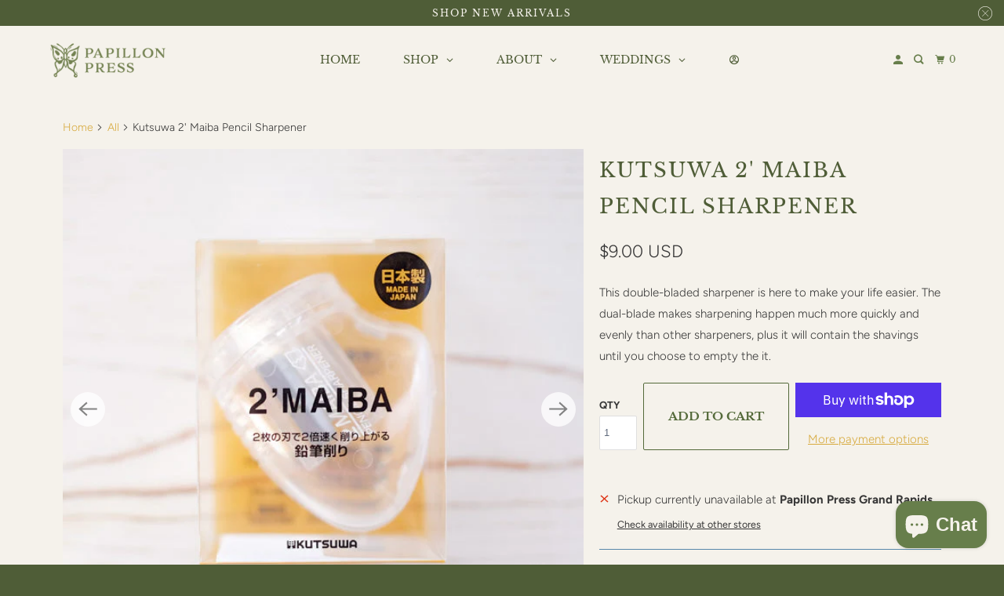

--- FILE ---
content_type: text/html; charset=utf-8
request_url: https://www.papillon-press.com/products/kutsuwa-2-maiba-pencil-sharpener
body_size: 43869
content:
<!DOCTYPE html>
<html class="no-js no-touch" lang="en">
  <head>
    <meta charset="utf-8">
    <meta http-equiv="cleartype" content="on">
    <meta name="robots" content="index,follow">

    
    <title>Kutsuwa 2&#39; Maiba Pencil Sharpener - Papillon Press</title>

    
      <meta name="description" content="This double-bladed sharpener is here to make your life easier. The dual-blade makes sharpening happen much more quickly and evenly than other sharpeners, plus it will contain the shavings until you choose to empty the it."/>
    

    

<meta name="author" content="Papillon Press">
<meta property="og:url" content="https://www.papillon-press.com/products/kutsuwa-2-maiba-pencil-sharpener">
<meta property="og:site_name" content="Papillon Press">




  <meta property="og:type" content="product">
  <meta property="og:title" content="Kutsuwa 2&#39; Maiba Pencil Sharpener">
  
    
      <meta property="og:image" content="https://www.papillon-press.com/cdn/shop/products/items2022-32_600x.jpg?v=1643672211">
      <meta property="og:image:secure_url" content="https://www.papillon-press.com/cdn/shop/products/items2022-32_600x.jpg?v=1643672211">
      <meta property="og:image:width" content="600">
      <meta property="og:image:height" content="600">
      <meta property="og:image:alt" content="Kutsuwa 2&#39; Maiba Pencil Sharpener Pencil Sharpener Papillon Press ">
      
    
      <meta property="og:image" content="https://www.papillon-press.com/cdn/shop/products/items2022-35_600x.jpg?v=1643672230">
      <meta property="og:image:secure_url" content="https://www.papillon-press.com/cdn/shop/products/items2022-35_600x.jpg?v=1643672230">
      <meta property="og:image:width" content="600">
      <meta property="og:image:height" content="600">
      <meta property="og:image:alt" content="Kutsuwa 2&#39; Maiba Pencil Sharpener Pencil Sharpener Papillon Press ">
      
    
      <meta property="og:image" content="https://www.papillon-press.com/cdn/shop/products/items2022-36_600x.jpg?v=1643672208">
      <meta property="og:image:secure_url" content="https://www.papillon-press.com/cdn/shop/products/items2022-36_600x.jpg?v=1643672208">
      <meta property="og:image:width" content="600">
      <meta property="og:image:height" content="600">
      <meta property="og:image:alt" content="Kutsuwa 2&#39; Maiba Pencil Sharpener Pencil Sharpener Papillon Press ">
      
    
  
  <meta property="product:price:amount" content="9.00">
  <meta property="product:price:currency" content="USD">



  <meta property="og:description" content="This double-bladed sharpener is here to make your life easier. The dual-blade makes sharpening happen much more quickly and evenly than other sharpeners, plus it will contain the shavings until you choose to empty the it.">




<meta name="twitter:card" content="summary">

  <meta name="twitter:title" content="Kutsuwa 2' Maiba Pencil Sharpener">
  <meta name="twitter:description" content="This double-bladed sharpener is here to make your life easier. The dual-blade makes sharpening happen much more quickly and evenly than other sharpeners, plus it will contain the shavings until you choose to empty the it.">
  <meta name="twitter:image:width" content="240">
  <meta name="twitter:image:height" content="240">
  <meta name="twitter:image" content="https://www.papillon-press.com/cdn/shop/products/items2022-32_240x.jpg?v=1643672211">
  <meta name="twitter:image:alt" content="Kutsuwa 2&#39; Maiba Pencil Sharpener Pencil Sharpener Papillon Press ">



    

    

    <!-- Mobile Specific Metas -->
    <meta name="HandheldFriendly" content="True">
    <meta name="MobileOptimized" content="320">
    <meta name="viewport" content="width=device-width,initial-scale=1">
    <meta name="theme-color" content="#f5f2eb">

    <!-- Preconnect Domains -->
    <link rel="preconnect" href="https://cdn.shopify.com" crossorigin>
    <link rel="preconnect" href="https://fonts.shopify.com" crossorigin>
    <link rel="preconnect" href="https://monorail-edge.shopifysvc.com">

    <!-- Preload Assets -->
    <link rel="preload" href="//www.papillon-press.com/cdn/shop/t/18/assets/vendors.js?v=105148450034842595471756262113" as="script">
    <link rel="preload" href="//www.papillon-press.com/cdn/shop/t/18/assets/mmenu-styles.scss?v=106496102027375579581756262105" as="style">
    <link rel="preload" href="//www.papillon-press.com/cdn/shop/t/18/assets/fancybox.css?v=30466120580444283401756262098" as="style">
    <link rel="preload" href="//www.papillon-press.com/cdn/shop/t/18/assets/styles.css?v=65053562812671720081762662152" as="style">
    <link rel="preload" href="//www.papillon-press.com/cdn/shop/t/18/assets/jsSlideshow.js?v=151002110028330256431756262104" as="script">
    <link rel="preload" href="//www.papillon-press.com/cdn/shop/t/18/assets/app.js?v=173975129223030426591756270948" as="script">

    <!-- Stylesheet for mmenu plugin -->
    <link href="//www.papillon-press.com/cdn/shop/t/18/assets/mmenu-styles.scss?v=106496102027375579581756262105" rel="stylesheet" type="text/css" media="all" />

    <!-- Stylesheet for Fancybox library -->
    <link href="//www.papillon-press.com/cdn/shop/t/18/assets/fancybox.css?v=30466120580444283401756262098" rel="stylesheet" type="text/css" media="all" />

    <!-- Stylesheets for Parallax -->
    <link href="//www.papillon-press.com/cdn/shop/t/18/assets/styles.css?v=65053562812671720081762662152" rel="stylesheet" type="text/css" media="all" />

    
      <link rel="shortcut icon" type="image/x-icon" href="//www.papillon-press.com/cdn/shop/files/favicon_try1_180x180.png?v=1613741394">
      <link rel="apple-touch-icon" href="//www.papillon-press.com/cdn/shop/files/favicon_try1_180x180.png?v=1613741394"/>
      <link rel="apple-touch-icon" sizes="72x72" href="//www.papillon-press.com/cdn/shop/files/favicon_try1_72x72.png?v=1613741394"/>
      <link rel="apple-touch-icon" sizes="114x114" href="//www.papillon-press.com/cdn/shop/files/favicon_try1_114x114.png?v=1613741394"/>
      <link rel="apple-touch-icon" sizes="180x180" href="//www.papillon-press.com/cdn/shop/files/favicon_try1_180x180.png?v=1613741394"/>
      <link rel="apple-touch-icon" sizes="228x228" href="//www.papillon-press.com/cdn/shop/files/favicon_try1_228x228.png?v=1613741394"/>
    

    <link rel="canonical" href="https://www.papillon-press.com/products/kutsuwa-2-maiba-pencil-sharpener"/>

    <script>
      document.documentElement.className=document.documentElement.className.replace(/\bno-js\b/,'js');
      if(window.Shopify&&window.Shopify.designMode)document.documentElement.className+=' in-theme-editor';
      if(('ontouchstart' in window)||window.DocumentTouch&&document instanceof DocumentTouch)document.documentElement.className=document.documentElement.className.replace(/\bno-touch\b/,'has-touch');
    </script>

    

    
      <script src="/services/javascripts/countries.js" defer></script>
    

    
    <script>
      window.PXUTheme = window.PXUTheme || {};
      window.PXUTheme.version = '7.0.0';
      window.PXUTheme.name = 'Parallax';
    </script>
    


    <script>
      
window.PXUTheme = window.PXUTheme || {};


window.PXUTheme.theme_settings = {};
window.PXUTheme.theme_settings.current_locale = "en";
window.PXUTheme.theme_settings.shop_url = "https://www.papillon-press.com";
window.PXUTheme.theme_settings.cart_url = "/cart";


window.PXUTheme.theme_settings.newsletter_popup = false;
window.PXUTheme.theme_settings.newsletter_popup_days = "2";
window.PXUTheme.theme_settings.newsletter_popup_mobile = false;
window.PXUTheme.theme_settings.newsletter_popup_seconds = 30;
window.PXUTheme.theme_settings.newsletter_popup_max_width = 560;


window.PXUTheme.theme_settings.enable_predictive_search = true;
window.PXUTheme.theme_settings.mobile_search_location = "mobile-menu";


window.PXUTheme.theme_settings.product_form_style = "swatches";
window.PXUTheme.theme_settings.display_inventory_left = true;
window.PXUTheme.theme_settings.inventory_threshold = 3;
window.PXUTheme.theme_settings.limit_quantity = true;
window.PXUTheme.theme_settings.free_price_text = "Free";


window.PXUTheme.theme_settings.collection_secondary_image = true;
window.PXUTheme.theme_settings.collection_swatches = true;


window.PXUTheme.theme_settings.display_special_instructions = true;
window.PXUTheme.theme_settings.display_tos_checkbox = false;
window.PXUTheme.theme_settings.tos_richtext = "\u003cp\u003eI Agree with the Terms \u0026 Conditions\u003c\/p\u003e";
window.PXUTheme.theme_settings.cart_action = "ajax";


window.PXUTheme.theme_settings.header_background = true;


window.PXUTheme.currency = {};


window.PXUTheme.currency.shop_currency = "USD";
window.PXUTheme.currency.default_currency = "USD";
window.PXUTheme.currency.display_format = "money_with_currency_format";
window.PXUTheme.currency.money_format = "${{amount}} USD";
window.PXUTheme.currency.money_format_no_currency = "${{amount}}";
window.PXUTheme.currency.money_format_currency = "${{amount}} USD";
window.PXUTheme.currency.native_multi_currency = true;
window.PXUTheme.currency.shipping_calculator = true;
window.PXUTheme.currency.iso_code = "USD";
window.PXUTheme.currency.symbol = "$";


window.PXUTheme.translation = {};


window.PXUTheme.translation.search = "Search";
window.PXUTheme.translation.all_results = "Translation missing: en.general.search.all_results_html";
window.PXUTheme.translation.no_results = "Translation missing: en.general.search.no_results";


window.PXUTheme.translation.agree_to_terms_warning = "You must agree with the terms and conditions to checkout.";
window.PXUTheme.translation.cart_discount = "Discount";
window.PXUTheme.translation.edit_cart = "View Cart";
window.PXUTheme.translation.add_to_cart_success = "Translation missing: en.layout.general.add_to_cart_success";
window.PXUTheme.translation.agree_to_terms_html = "Translation missing: en.cart.general.agree_to_terms_html";
window.PXUTheme.translation.checkout = "Checkout";
window.PXUTheme.translation.or = "Translation missing: en.layout.general.or";
window.PXUTheme.translation.continue_shopping = "Continue";
window.PXUTheme.translation.empty_cart = "Your Cart is Empty";
window.PXUTheme.translation.subtotal = "Subtotal";
window.PXUTheme.translation.cart_notes = "Order Notes";
window.PXUTheme.translation.no_shipping_destination = "We do not ship to this destination.";
window.PXUTheme.translation.additional_rate = "There is one shipping rate available for";
window.PXUTheme.translation.additional_rate_at = "at";
window.PXUTheme.translation.additional_rates_part_1 = "There are";
window.PXUTheme.translation.additional_rates_part_2 = "shipping rates available for";
window.PXUTheme.translation.additional_rates_part_3 = "starting at";


window.PXUTheme.translation.product_add_to_cart_success = "Added";
window.PXUTheme.translation.product_add_to_cart = "Add to cart";
window.PXUTheme.translation.product_notify_form_email = "Email address";
window.PXUTheme.translation.product_notify_form_send = "Send";
window.PXUTheme.translation.items_left_count_one = "item left";
window.PXUTheme.translation.items_left_count_other = "items left";
window.PXUTheme.translation.product_sold_out = "Sold Out";
window.PXUTheme.translation.product_from = "from";
window.PXUTheme.translation.product_unavailable = "Unavailable";
window.PXUTheme.translation.product_notify_form_success = "Thanks! We will notify you when this product becomes available!";



window.PXUTheme.routes = window.PXUTheme.routes || {};
window.PXUTheme.routes.root_url = "/";
window.PXUTheme.routes.cart_url = "/cart";
window.PXUTheme.routes.search_url = "/search";
window.PXUTheme.routes.product_recommendations_url = "/recommendations/products";
window.PXUTheme.routes.predictive_search_url = "/search/suggest";


window.PXUTheme.media_queries = {};
window.PXUTheme.media_queries.small = window.matchMedia( "(max-width: 480px)" );
window.PXUTheme.media_queries.medium = window.matchMedia( "(max-width: 798px)" );
window.PXUTheme.media_queries.large = window.matchMedia( "(min-width: 799px)" );
window.PXUTheme.media_queries.larger = window.matchMedia( "(min-width: 960px)" );
window.PXUTheme.media_queries.xlarge = window.matchMedia( "(min-width: 1200px)" );
window.PXUTheme.media_queries.ie10 = window.matchMedia( "all and (-ms-high-contrast: none), (-ms-high-contrast: active)" );
window.PXUTheme.media_queries.tablet = window.matchMedia( "only screen and (min-width: 768px) and (max-width: 1024px)" );


window.PXUTheme.device = {};
window.PXUTheme.device.hasTouch = window.matchMedia("(any-pointer: coarse)");
window.PXUTheme.device.hasMouse = window.matchMedia("(any-pointer: fine)");
    </script>

    <script src="//www.papillon-press.com/cdn/shop/t/18/assets/vendors.js?v=105148450034842595471756262113" defer></script>
    <script src="//www.papillon-press.com/cdn/shop/t/18/assets/jsSlideshow.js?v=151002110028330256431756262104" defer></script>
    <script src="//www.papillon-press.com/cdn/shop/t/18/assets/app.js?v=173975129223030426591756270948" defer></script>

    <script>window.performance && window.performance.mark && window.performance.mark('shopify.content_for_header.start');</script><meta name="google-site-verification" content="jxwTHh_Xfb8qcZuF_83N1NxpLLlS1ieNKcfdF1Xts58">
<meta name="google-site-verification" content="ICed2FM2MwFr9XI3thqZRviJsPYQSCkWckPZXVNineA">
<meta name="google-site-verification" content="yro4MPDA4Qmxeo1ifPQfjb9vtHjBkjoWgespBYMmZyE">
<meta name="facebook-domain-verification" content="k0n2c5vis43anef89zfkud1j633t57">
<meta name="facebook-domain-verification" content="3a6e4zfkvu0lyxgcae2qsvbmecqd5d">
<meta name="google-site-verification" content="G8e9GWBNteB-ypSjoO3F2JXhqPUdboPdmP3gcg7-kqA">
<meta id="shopify-digital-wallet" name="shopify-digital-wallet" content="/14458290240/digital_wallets/dialog">
<meta name="shopify-checkout-api-token" content="b1c35538a69b2b925f3c05c9f9907ac0">
<meta id="in-context-paypal-metadata" data-shop-id="14458290240" data-venmo-supported="false" data-environment="production" data-locale="en_US" data-paypal-v4="true" data-currency="USD">
<link rel="alternate" type="application/json+oembed" href="https://www.papillon-press.com/products/kutsuwa-2-maiba-pencil-sharpener.oembed">
<script async="async" src="/checkouts/internal/preloads.js?locale=en-US"></script>
<link rel="preconnect" href="https://shop.app" crossorigin="anonymous">
<script async="async" src="https://shop.app/checkouts/internal/preloads.js?locale=en-US&shop_id=14458290240" crossorigin="anonymous"></script>
<script id="apple-pay-shop-capabilities" type="application/json">{"shopId":14458290240,"countryCode":"US","currencyCode":"USD","merchantCapabilities":["supports3DS"],"merchantId":"gid:\/\/shopify\/Shop\/14458290240","merchantName":"Papillon Press","requiredBillingContactFields":["postalAddress","email"],"requiredShippingContactFields":["postalAddress","email"],"shippingType":"shipping","supportedNetworks":["visa","masterCard","amex","discover","elo","jcb"],"total":{"type":"pending","label":"Papillon Press","amount":"1.00"},"shopifyPaymentsEnabled":true,"supportsSubscriptions":true}</script>
<script id="shopify-features" type="application/json">{"accessToken":"b1c35538a69b2b925f3c05c9f9907ac0","betas":["rich-media-storefront-analytics"],"domain":"www.papillon-press.com","predictiveSearch":true,"shopId":14458290240,"locale":"en"}</script>
<script>var Shopify = Shopify || {};
Shopify.shop = "papillon-papers.myshopify.com";
Shopify.locale = "en";
Shopify.currency = {"active":"USD","rate":"1.0"};
Shopify.country = "US";
Shopify.theme = {"name":"Parallax","id":151457988839,"schema_name":"Parallax","schema_version":"7.0.0","theme_store_id":688,"role":"main"};
Shopify.theme.handle = "null";
Shopify.theme.style = {"id":null,"handle":null};
Shopify.cdnHost = "www.papillon-press.com/cdn";
Shopify.routes = Shopify.routes || {};
Shopify.routes.root = "/";</script>
<script type="module">!function(o){(o.Shopify=o.Shopify||{}).modules=!0}(window);</script>
<script>!function(o){function n(){var o=[];function n(){o.push(Array.prototype.slice.apply(arguments))}return n.q=o,n}var t=o.Shopify=o.Shopify||{};t.loadFeatures=n(),t.autoloadFeatures=n()}(window);</script>
<script>
  window.ShopifyPay = window.ShopifyPay || {};
  window.ShopifyPay.apiHost = "shop.app\/pay";
  window.ShopifyPay.redirectState = null;
</script>
<script id="shop-js-analytics" type="application/json">{"pageType":"product"}</script>
<script defer="defer" async type="module" src="//www.papillon-press.com/cdn/shopifycloud/shop-js/modules/v2/client.init-shop-cart-sync_C5BV16lS.en.esm.js"></script>
<script defer="defer" async type="module" src="//www.papillon-press.com/cdn/shopifycloud/shop-js/modules/v2/chunk.common_CygWptCX.esm.js"></script>
<script type="module">
  await import("//www.papillon-press.com/cdn/shopifycloud/shop-js/modules/v2/client.init-shop-cart-sync_C5BV16lS.en.esm.js");
await import("//www.papillon-press.com/cdn/shopifycloud/shop-js/modules/v2/chunk.common_CygWptCX.esm.js");

  window.Shopify.SignInWithShop?.initShopCartSync?.({"fedCMEnabled":true,"windoidEnabled":true});

</script>
<script defer="defer" async type="module" src="//www.papillon-press.com/cdn/shopifycloud/shop-js/modules/v2/client.payment-terms_CZxnsJam.en.esm.js"></script>
<script defer="defer" async type="module" src="//www.papillon-press.com/cdn/shopifycloud/shop-js/modules/v2/chunk.common_CygWptCX.esm.js"></script>
<script defer="defer" async type="module" src="//www.papillon-press.com/cdn/shopifycloud/shop-js/modules/v2/chunk.modal_D71HUcav.esm.js"></script>
<script type="module">
  await import("//www.papillon-press.com/cdn/shopifycloud/shop-js/modules/v2/client.payment-terms_CZxnsJam.en.esm.js");
await import("//www.papillon-press.com/cdn/shopifycloud/shop-js/modules/v2/chunk.common_CygWptCX.esm.js");
await import("//www.papillon-press.com/cdn/shopifycloud/shop-js/modules/v2/chunk.modal_D71HUcav.esm.js");

  
</script>
<script>
  window.Shopify = window.Shopify || {};
  if (!window.Shopify.featureAssets) window.Shopify.featureAssets = {};
  window.Shopify.featureAssets['shop-js'] = {"shop-cart-sync":["modules/v2/client.shop-cart-sync_ZFArdW7E.en.esm.js","modules/v2/chunk.common_CygWptCX.esm.js"],"init-fed-cm":["modules/v2/client.init-fed-cm_CmiC4vf6.en.esm.js","modules/v2/chunk.common_CygWptCX.esm.js"],"shop-button":["modules/v2/client.shop-button_tlx5R9nI.en.esm.js","modules/v2/chunk.common_CygWptCX.esm.js"],"shop-cash-offers":["modules/v2/client.shop-cash-offers_DOA2yAJr.en.esm.js","modules/v2/chunk.common_CygWptCX.esm.js","modules/v2/chunk.modal_D71HUcav.esm.js"],"init-windoid":["modules/v2/client.init-windoid_sURxWdc1.en.esm.js","modules/v2/chunk.common_CygWptCX.esm.js"],"shop-toast-manager":["modules/v2/client.shop-toast-manager_ClPi3nE9.en.esm.js","modules/v2/chunk.common_CygWptCX.esm.js"],"init-shop-email-lookup-coordinator":["modules/v2/client.init-shop-email-lookup-coordinator_B8hsDcYM.en.esm.js","modules/v2/chunk.common_CygWptCX.esm.js"],"init-shop-cart-sync":["modules/v2/client.init-shop-cart-sync_C5BV16lS.en.esm.js","modules/v2/chunk.common_CygWptCX.esm.js"],"avatar":["modules/v2/client.avatar_BTnouDA3.en.esm.js"],"pay-button":["modules/v2/client.pay-button_FdsNuTd3.en.esm.js","modules/v2/chunk.common_CygWptCX.esm.js"],"init-customer-accounts":["modules/v2/client.init-customer-accounts_DxDtT_ad.en.esm.js","modules/v2/client.shop-login-button_C5VAVYt1.en.esm.js","modules/v2/chunk.common_CygWptCX.esm.js","modules/v2/chunk.modal_D71HUcav.esm.js"],"init-shop-for-new-customer-accounts":["modules/v2/client.init-shop-for-new-customer-accounts_ChsxoAhi.en.esm.js","modules/v2/client.shop-login-button_C5VAVYt1.en.esm.js","modules/v2/chunk.common_CygWptCX.esm.js","modules/v2/chunk.modal_D71HUcav.esm.js"],"shop-login-button":["modules/v2/client.shop-login-button_C5VAVYt1.en.esm.js","modules/v2/chunk.common_CygWptCX.esm.js","modules/v2/chunk.modal_D71HUcav.esm.js"],"init-customer-accounts-sign-up":["modules/v2/client.init-customer-accounts-sign-up_CPSyQ0Tj.en.esm.js","modules/v2/client.shop-login-button_C5VAVYt1.en.esm.js","modules/v2/chunk.common_CygWptCX.esm.js","modules/v2/chunk.modal_D71HUcav.esm.js"],"shop-follow-button":["modules/v2/client.shop-follow-button_Cva4Ekp9.en.esm.js","modules/v2/chunk.common_CygWptCX.esm.js","modules/v2/chunk.modal_D71HUcav.esm.js"],"checkout-modal":["modules/v2/client.checkout-modal_BPM8l0SH.en.esm.js","modules/v2/chunk.common_CygWptCX.esm.js","modules/v2/chunk.modal_D71HUcav.esm.js"],"lead-capture":["modules/v2/client.lead-capture_Bi8yE_yS.en.esm.js","modules/v2/chunk.common_CygWptCX.esm.js","modules/v2/chunk.modal_D71HUcav.esm.js"],"shop-login":["modules/v2/client.shop-login_D6lNrXab.en.esm.js","modules/v2/chunk.common_CygWptCX.esm.js","modules/v2/chunk.modal_D71HUcav.esm.js"],"payment-terms":["modules/v2/client.payment-terms_CZxnsJam.en.esm.js","modules/v2/chunk.common_CygWptCX.esm.js","modules/v2/chunk.modal_D71HUcav.esm.js"]};
</script>
<script>(function() {
  var isLoaded = false;
  function asyncLoad() {
    if (isLoaded) return;
    isLoaded = true;
    var urls = ["https:\/\/chimpstatic.com\/mcjs-connected\/js\/users\/ff9724e4899f045fa28d75f70\/23e03c0642a8bbff3ea7d10e8.js?shop=papillon-papers.myshopify.com","https:\/\/wrapin.prezenapps.com\/public\/js\/load-wrapin-v5-app.js?shop=papillon-papers.myshopify.com","https:\/\/sdks.automizely.com\/recommendations\/v1\/pz-recommendations.umd.js?connection_id=dee0d1ba91029d08682eceb7ed1fc2ca_v1\u0026org_id=3113c2831d4fbc2f6d57f93ccd2e1cc9_v1\u0026app_key=papillon-papers\u0026app_name=personalization\u0026shop=papillon-papers.myshopify.com","https:\/\/cdn.productcustomizer.com\/storefront\/production-product-customizer-v2.js?shop=papillon-papers.myshopify.com","https:\/\/cdn.productcustomizer.com\/storefront\/production-product-customizer-v2.js?shop=papillon-papers.myshopify.com"];
    for (var i = 0; i < urls.length; i++) {
      var s = document.createElement('script');
      s.type = 'text/javascript';
      s.async = true;
      s.src = urls[i];
      var x = document.getElementsByTagName('script')[0];
      x.parentNode.insertBefore(s, x);
    }
  };
  if(window.attachEvent) {
    window.attachEvent('onload', asyncLoad);
  } else {
    window.addEventListener('load', asyncLoad, false);
  }
})();</script>
<script id="__st">var __st={"a":14458290240,"offset":-18000,"reqid":"a337b7e4-ef2c-482a-9e69-0875ebff9225-1768753086","pageurl":"www.papillon-press.com\/products\/kutsuwa-2-maiba-pencil-sharpener","u":"2bce20138aa2","p":"product","rtyp":"product","rid":7528656175335};</script>
<script>window.ShopifyPaypalV4VisibilityTracking = true;</script>
<script id="captcha-bootstrap">!function(){'use strict';const t='contact',e='account',n='new_comment',o=[[t,t],['blogs',n],['comments',n],[t,'customer']],c=[[e,'customer_login'],[e,'guest_login'],[e,'recover_customer_password'],[e,'create_customer']],r=t=>t.map((([t,e])=>`form[action*='/${t}']:not([data-nocaptcha='true']) input[name='form_type'][value='${e}']`)).join(','),a=t=>()=>t?[...document.querySelectorAll(t)].map((t=>t.form)):[];function s(){const t=[...o],e=r(t);return a(e)}const i='password',u='form_key',d=['recaptcha-v3-token','g-recaptcha-response','h-captcha-response',i],f=()=>{try{return window.sessionStorage}catch{return}},m='__shopify_v',_=t=>t.elements[u];function p(t,e,n=!1){try{const o=window.sessionStorage,c=JSON.parse(o.getItem(e)),{data:r}=function(t){const{data:e,action:n}=t;return t[m]||n?{data:e,action:n}:{data:t,action:n}}(c);for(const[e,n]of Object.entries(r))t.elements[e]&&(t.elements[e].value=n);n&&o.removeItem(e)}catch(o){console.error('form repopulation failed',{error:o})}}const l='form_type',E='cptcha';function T(t){t.dataset[E]=!0}const w=window,h=w.document,L='Shopify',v='ce_forms',y='captcha';let A=!1;((t,e)=>{const n=(g='f06e6c50-85a8-45c8-87d0-21a2b65856fe',I='https://cdn.shopify.com/shopifycloud/storefront-forms-hcaptcha/ce_storefront_forms_captcha_hcaptcha.v1.5.2.iife.js',D={infoText:'Protected by hCaptcha',privacyText:'Privacy',termsText:'Terms'},(t,e,n)=>{const o=w[L][v],c=o.bindForm;if(c)return c(t,g,e,D).then(n);var r;o.q.push([[t,g,e,D],n]),r=I,A||(h.body.append(Object.assign(h.createElement('script'),{id:'captcha-provider',async:!0,src:r})),A=!0)});var g,I,D;w[L]=w[L]||{},w[L][v]=w[L][v]||{},w[L][v].q=[],w[L][y]=w[L][y]||{},w[L][y].protect=function(t,e){n(t,void 0,e),T(t)},Object.freeze(w[L][y]),function(t,e,n,w,h,L){const[v,y,A,g]=function(t,e,n){const i=e?o:[],u=t?c:[],d=[...i,...u],f=r(d),m=r(i),_=r(d.filter((([t,e])=>n.includes(e))));return[a(f),a(m),a(_),s()]}(w,h,L),I=t=>{const e=t.target;return e instanceof HTMLFormElement?e:e&&e.form},D=t=>v().includes(t);t.addEventListener('submit',(t=>{const e=I(t);if(!e)return;const n=D(e)&&!e.dataset.hcaptchaBound&&!e.dataset.recaptchaBound,o=_(e),c=g().includes(e)&&(!o||!o.value);(n||c)&&t.preventDefault(),c&&!n&&(function(t){try{if(!f())return;!function(t){const e=f();if(!e)return;const n=_(t);if(!n)return;const o=n.value;o&&e.removeItem(o)}(t);const e=Array.from(Array(32),(()=>Math.random().toString(36)[2])).join('');!function(t,e){_(t)||t.append(Object.assign(document.createElement('input'),{type:'hidden',name:u})),t.elements[u].value=e}(t,e),function(t,e){const n=f();if(!n)return;const o=[...t.querySelectorAll(`input[type='${i}']`)].map((({name:t})=>t)),c=[...d,...o],r={};for(const[a,s]of new FormData(t).entries())c.includes(a)||(r[a]=s);n.setItem(e,JSON.stringify({[m]:1,action:t.action,data:r}))}(t,e)}catch(e){console.error('failed to persist form',e)}}(e),e.submit())}));const S=(t,e)=>{t&&!t.dataset[E]&&(n(t,e.some((e=>e===t))),T(t))};for(const o of['focusin','change'])t.addEventListener(o,(t=>{const e=I(t);D(e)&&S(e,y())}));const B=e.get('form_key'),M=e.get(l),P=B&&M;t.addEventListener('DOMContentLoaded',(()=>{const t=y();if(P)for(const e of t)e.elements[l].value===M&&p(e,B);[...new Set([...A(),...v().filter((t=>'true'===t.dataset.shopifyCaptcha))])].forEach((e=>S(e,t)))}))}(h,new URLSearchParams(w.location.search),n,t,e,['guest_login'])})(!0,!0)}();</script>
<script integrity="sha256-4kQ18oKyAcykRKYeNunJcIwy7WH5gtpwJnB7kiuLZ1E=" data-source-attribution="shopify.loadfeatures" defer="defer" src="//www.papillon-press.com/cdn/shopifycloud/storefront/assets/storefront/load_feature-a0a9edcb.js" crossorigin="anonymous"></script>
<script crossorigin="anonymous" defer="defer" src="//www.papillon-press.com/cdn/shopifycloud/storefront/assets/shopify_pay/storefront-65b4c6d7.js?v=20250812"></script>
<script data-source-attribution="shopify.dynamic_checkout.dynamic.init">var Shopify=Shopify||{};Shopify.PaymentButton=Shopify.PaymentButton||{isStorefrontPortableWallets:!0,init:function(){window.Shopify.PaymentButton.init=function(){};var t=document.createElement("script");t.src="https://www.papillon-press.com/cdn/shopifycloud/portable-wallets/latest/portable-wallets.en.js",t.type="module",document.head.appendChild(t)}};
</script>
<script data-source-attribution="shopify.dynamic_checkout.buyer_consent">
  function portableWalletsHideBuyerConsent(e){var t=document.getElementById("shopify-buyer-consent"),n=document.getElementById("shopify-subscription-policy-button");t&&n&&(t.classList.add("hidden"),t.setAttribute("aria-hidden","true"),n.removeEventListener("click",e))}function portableWalletsShowBuyerConsent(e){var t=document.getElementById("shopify-buyer-consent"),n=document.getElementById("shopify-subscription-policy-button");t&&n&&(t.classList.remove("hidden"),t.removeAttribute("aria-hidden"),n.addEventListener("click",e))}window.Shopify?.PaymentButton&&(window.Shopify.PaymentButton.hideBuyerConsent=portableWalletsHideBuyerConsent,window.Shopify.PaymentButton.showBuyerConsent=portableWalletsShowBuyerConsent);
</script>
<script>
  function portableWalletsCleanup(e){e&&e.src&&console.error("Failed to load portable wallets script "+e.src);var t=document.querySelectorAll("shopify-accelerated-checkout .shopify-payment-button__skeleton, shopify-accelerated-checkout-cart .wallet-cart-button__skeleton"),e=document.getElementById("shopify-buyer-consent");for(let e=0;e<t.length;e++)t[e].remove();e&&e.remove()}function portableWalletsNotLoadedAsModule(e){e instanceof ErrorEvent&&"string"==typeof e.message&&e.message.includes("import.meta")&&"string"==typeof e.filename&&e.filename.includes("portable-wallets")&&(window.removeEventListener("error",portableWalletsNotLoadedAsModule),window.Shopify.PaymentButton.failedToLoad=e,"loading"===document.readyState?document.addEventListener("DOMContentLoaded",window.Shopify.PaymentButton.init):window.Shopify.PaymentButton.init())}window.addEventListener("error",portableWalletsNotLoadedAsModule);
</script>

<script type="module" src="https://www.papillon-press.com/cdn/shopifycloud/portable-wallets/latest/portable-wallets.en.js" onError="portableWalletsCleanup(this)" crossorigin="anonymous"></script>
<script nomodule>
  document.addEventListener("DOMContentLoaded", portableWalletsCleanup);
</script>

<script id='scb4127' type='text/javascript' async='' src='https://www.papillon-press.com/cdn/shopifycloud/privacy-banner/storefront-banner.js'></script><link id="shopify-accelerated-checkout-styles" rel="stylesheet" media="screen" href="https://www.papillon-press.com/cdn/shopifycloud/portable-wallets/latest/accelerated-checkout-backwards-compat.css" crossorigin="anonymous">
<style id="shopify-accelerated-checkout-cart">
        #shopify-buyer-consent {
  margin-top: 1em;
  display: inline-block;
  width: 100%;
}

#shopify-buyer-consent.hidden {
  display: none;
}

#shopify-subscription-policy-button {
  background: none;
  border: none;
  padding: 0;
  text-decoration: underline;
  font-size: inherit;
  cursor: pointer;
}

#shopify-subscription-policy-button::before {
  box-shadow: none;
}

      </style>

<script>window.performance && window.performance.mark && window.performance.mark('shopify.content_for_header.end');</script>

    <noscript>
      <style>

        .slides > li:first-child { display: block; }
        .image__fallback {
          width: 100vw;
          display: block !important;
          max-width: 100vw !important;
          margin-bottom: 0;
        }

        .no-js-only {
          display: inherit !important;
        }

        .icon-cart.cart-button {
          display: none;
        }

        .lazyload,
        .cart_page_image img {
          opacity: 1;
          -webkit-filter: blur(0);
          filter: blur(0);
        }

        .image-element__wrap {
          display: none;
        }

        .banner__text .container {
          background-color: transparent;
        }

        .animate_right,
        .animate_left,
        .animate_up,
        .animate_down {
          opacity: 1;
        }

        .flexslider .slides>li {
          display: block;
        }

        .product_section .product_form {
          opacity: 1;
        }

        .multi_select,
        form .select {
          display: block !important;
        }

        .swatch-options {
          display: none;
        }

        .parallax__wrap .banner__text {
          position: absolute;
          margin-left: auto;
          margin-right: auto;
          left: 0;
          right: 0;
          bottom: 0;
          top: 0;
          display: -webkit-box;
          display: -ms-flexbox;
          display: flex;
          -webkit-box-align: center;
          -ms-flex-align: center;
          align-items: center;
          -webkit-box-pack: center;
          -ms-flex-pack: center;
          justify-content: center;
        }

        .parallax__wrap .image__fallback {
          max-height: 1000px;
          -o-object-fit: cover;
          object-fit: cover;
        }

      </style>
    </noscript>

  <!-- BEGIN app block: shopify://apps/vo-product-options/blocks/embed-block/430cbd7b-bd20-4c16-ba41-db6f4c645164 --><script>var bcpo_product={"id":7528656175335,"title":"Kutsuwa 2' Maiba Pencil Sharpener","handle":"kutsuwa-2-maiba-pencil-sharpener","description":"This double-bladed sharpener is here to make your life easier. The dual-blade makes sharpening happen much more quickly and evenly than other sharpeners, plus it will contain the shavings until you choose to empty the it.","published_at":"2022-01-31T17:31:34-05:00","created_at":"2022-01-31T17:31:21-05:00","vendor":"Kutsuwa","type":"Pencil Sharpener","tags":["JPT","resale","sharpener","stationery"],"price":900,"price_min":900,"price_max":900,"available":true,"price_varies":false,"compare_at_price":null,"compare_at_price_min":0,"compare_at_price_max":0,"compare_at_price_varies":false,"variants":[{"id":42406920159463,"title":"Default Title","option1":"Default Title","option2":null,"option3":null,"sku":"","requires_shipping":true,"taxable":true,"featured_image":null,"available":true,"name":"Kutsuwa 2' Maiba Pencil Sharpener","public_title":null,"options":["Default Title"],"price":900,"weight":45,"compare_at_price":null,"inventory_management":"shopify","barcode":"4901478147937","requires_selling_plan":false,"selling_plan_allocations":[]}],"images":["\/\/www.papillon-press.com\/cdn\/shop\/products\/items2022-32.jpg?v=1643672211","\/\/www.papillon-press.com\/cdn\/shop\/products\/items2022-35.jpg?v=1643672230","\/\/www.papillon-press.com\/cdn\/shop\/products\/items2022-36.jpg?v=1643672208"],"featured_image":"\/\/www.papillon-press.com\/cdn\/shop\/products\/items2022-32.jpg?v=1643672211","options":["Title"],"media":[{"alt":"Kutsuwa 2' Maiba Pencil Sharpener Pencil Sharpener Papillon Press ","id":29291963875559,"position":1,"preview_image":{"aspect_ratio":1.0,"height":600,"width":600,"src":"\/\/www.papillon-press.com\/cdn\/shop\/products\/items2022-32.jpg?v=1643672211"},"aspect_ratio":1.0,"height":600,"media_type":"image","src":"\/\/www.papillon-press.com\/cdn\/shop\/products\/items2022-32.jpg?v=1643672211","width":600},{"alt":"Kutsuwa 2' Maiba Pencil Sharpener Pencil Sharpener Papillon Press ","id":29291963908327,"position":2,"preview_image":{"aspect_ratio":1.0,"height":600,"width":600,"src":"\/\/www.papillon-press.com\/cdn\/shop\/products\/items2022-35.jpg?v=1643672230"},"aspect_ratio":1.0,"height":600,"media_type":"image","src":"\/\/www.papillon-press.com\/cdn\/shop\/products\/items2022-35.jpg?v=1643672230","width":600},{"alt":"Kutsuwa 2' Maiba Pencil Sharpener Pencil Sharpener Papillon Press ","id":29291963941095,"position":3,"preview_image":{"aspect_ratio":1.0,"height":600,"width":600,"src":"\/\/www.papillon-press.com\/cdn\/shop\/products\/items2022-36.jpg?v=1643672208"},"aspect_ratio":1.0,"height":600,"media_type":"image","src":"\/\/www.papillon-press.com\/cdn\/shop\/products\/items2022-36.jpg?v=1643672208","width":600}],"requires_selling_plan":false,"selling_plan_groups":[],"content":"This double-bladed sharpener is here to make your life easier. The dual-blade makes sharpening happen much more quickly and evenly than other sharpeners, plus it will contain the shavings until you choose to empty the it."}; bcpo_product.options_with_values = [{"name":"Title","position":1,"values":["Default Title"]}];  var bcpo_settings=bcpo_settings || {"fallback":"default","auto_select":"on","load_main_image":"on","replaceImage":"on","border_style":"round","tooltips":"show","sold_out_style":"transparent","theme":"light","jumbo_colors":"medium","jumbo_images":"on","circle_swatches":"on","inventory_style":"amazon","override_ajax":"on","add_price_addons":"off","theme2":"on","money_format2":"","money_format_without_currency":"","show_currency":"off","file_upload_warning":"off","global_auto_image_options":"","global_color_options":"","global_colors":[{"key":"","value":"ecf42f"}],"_3lj2l":"9040309911783"};var inventory_quantity = [];inventory_quantity.push(4);if(bcpo_product) { for (var i = 0; i < bcpo_product.variants.length; i += 1) { bcpo_product.variants[i].inventory_quantity = inventory_quantity[i]; }}window.bcpo = window.bcpo || {}; bcpo.cart = {"note":null,"attributes":{},"original_total_price":0,"total_price":0,"total_discount":0,"total_weight":0.0,"item_count":0,"items":[],"requires_shipping":false,"currency":"USD","items_subtotal_price":0,"cart_level_discount_applications":[],"checkout_charge_amount":0}; bcpo.ogFormData = FormData; bcpo.money_with_currency_format = "${{amount}} USD";bcpo.money_format = "${{amount}}"; if (bcpo_settings) { bcpo_settings.shop_currency = "USD";} else { var bcpo_settings = {shop_currency: "USD" }; }</script>


<!-- END app block --><!-- BEGIN app block: shopify://apps/globo-mega-menu/blocks/app-embed/7a00835e-fe40-45a5-a615-2eb4ab697b58 -->
<link href="//cdn.shopify.com/extensions/019b6e53-04e2-713c-aa06-5bced6079bf6/menufrontend-304/assets/main-navigation-styles.min.css" rel="stylesheet" type="text/css" media="all" />
<link href="//cdn.shopify.com/extensions/019b6e53-04e2-713c-aa06-5bced6079bf6/menufrontend-304/assets/theme-styles.min.css" rel="stylesheet" type="text/css" media="all" />
<script type="text/javascript" hs-ignore data-cookieconsent="ignore" data-ccm-injected>
document.getElementsByTagName('html')[0].classList.add('globo-menu-loading');
window.GloboMenuConfig = window.GloboMenuConfig || {}
window.GloboMenuConfig.curLocale = "en";
window.GloboMenuConfig.shop = "papillon-papers.myshopify.com";
window.GloboMenuConfig.GloboMenuLocale = "en";
window.GloboMenuConfig.locale = "en";
window.menuRootUrl = "";
window.GloboMenuCustomer = false;
window.GloboMenuAssetsUrl = 'https://cdn.shopify.com/extensions/019b6e53-04e2-713c-aa06-5bced6079bf6/menufrontend-304/assets/';
window.GloboMenuFilesUrl = '//www.papillon-press.com/cdn/shop/files/';
window.GloboMenuLinklists = {"main-menu": [{'url' :"\/", 'title': "Home"},{'url' :"\/collections\/all", 'title': "SHOP"},{'url' :"\/pages\/events", 'title': "Events \u0026 Classes"},{'url' :"\/pages\/contact-and-hours", 'title': "Contact \u0026 Locations"},{'url' :"\/blogs\/blog", 'title': "Blog"},{'url' :"\/pages\/custom-wedding-stationery", 'title': "Weddings"},{'url' :"\/pages\/application", 'title': "Work With Us!"}],"footer": [{'url' :"\/policies\/privacy-policy", 'title': "Privacy Policy"},{'url' :"\/policies\/refund-policy", 'title': "Refund Policy"},{'url' :"\/policies\/shipping-policy", 'title': "Shipping Policy"},{'url' :"\/policies\/terms-of-service", 'title': "Terms of Service"}],"currency": [{'url' :"http:\/\/myshopify-store.myshopify.com?currency=AUD", 'title': "AUD"},{'url' :"http:\/\/myshopify-store.myshopify.com?currency=CAD", 'title': "CAD"},{'url' :"http:\/\/myshopify-store.myshopify.com?currency=EUR", 'title': "EUR"},{'url' :"http:\/\/myshopify-store.myshopify.com?currency=GBP", 'title': "GBP"},{'url' :"http:\/\/myshopify-store.myshopify.com?currency=USD", 'title': "USD"}],"gift-wrapping": [{'url' :"\/products\/gift-wrap", 'title': "Gift Wrapping"}],"customer-account-main-menu": [{'url' :"\/", 'title': "Shop"},{'url' :"https:\/\/shopify.com\/14458290240\/account\/orders?locale=en\u0026region_country=US", 'title': "Orders"}],"bottom-menu": [{'url' :"\/blogs\/weddings\/wedding-stationery-timeline-guide", 'title': "test"}]}
window.GloboMenuConfig.is_app_embedded = true;
window.showAdsInConsole = true;
</script>

<link href="//cdn.shopify.com/extensions/019b6e53-04e2-713c-aa06-5bced6079bf6/menufrontend-304/assets/remixicon.min.css" rel="stylesheet" type="text/css" media="all" />

<link href="https://cdn.shopify.com/extensions/019b6e53-04e2-713c-aa06-5bced6079bf6/menufrontend-304/assets/globo.menu.replace.js" as="script" rel="preload"><script hs-ignore data-cookieconsent="ignore" data-ccm-injected type="text/javascript">
  window.GloboMenus = window.GloboMenus || [];
  var menuKey = "128179";
  window.GloboMenus[menuKey] = window.GloboMenus[menuKey] || {};
  window.GloboMenus[menuKey].id = menuKey;window.GloboMenus[menuKey].replacement = {"type":"auto","main_menu_selector":null,"mobile_menu_selector":null};window.GloboMenus[menuKey].type = "main";
  window.GloboMenus[menuKey].schedule = {"enable":false,"from":"0","to":"0"};
  window.GloboMenus[menuKey].settings ={"font":{"tab_fontsize":"14","menu_fontsize":"14","tab_fontfamily":"Libre Baskerville","tab_fontweight":"700","menu_fontfamily":"Libre Baskerville","menu_fontweight":"regular","tab_fontfamily_2":"Lato","menu_fontfamily_2":"libre baskerville","submenu_text_fontsize":"13","tab_fontfamily_custom":false,"menu_fontfamily_custom":false,"submenu_text_fontfamily":"Libre Baskerville","submenu_text_fontweight":"regular","submenu_heading_fontsize":"14","submenu_text_fontfamily_2":"Arimo","submenu_heading_fontfamily":"Libre Baskerville","submenu_heading_fontweight":"700","submenu_description_fontsize":"12","submenu_heading_fontfamily_2":"Bitter","submenu_description_fontfamily":"Libre Baskerville","submenu_description_fontweight":"italic","submenu_text_fontfamily_custom":false,"submenu_description_fontfamily_2":"Indie Flower","submenu_heading_fontfamily_custom":false,"submenu_description_fontfamily_custom":false},"color":{"menu_text":"rgba(79, 93, 55, 1)","menu_border":"rgba(245, 242, 235, 1)","submenu_text":"rgba(79, 93, 55, 1)","atc_text_color":"#FFFFFF","submenu_border":"rgba(209, 209, 209, 0)","menu_background":"rgba(245, 242, 235, 1)","menu_text_hover":"rgba(215, 170, 62, 1)","sale_text_color":"#ffffff","submenu_heading":"rgba(79, 93, 55, 1)","tab_heading_color":"#202020","soldout_text_color":"#757575","submenu_background":"rgba(245, 242, 235, 1)","submenu_text_hover":"rgba(215, 170, 62, 1)","submenu_description":"rgba(79, 93, 55, 1)","atc_background_color":"#1F1F1F","atc_text_color_hover":"#FFFFFF","tab_background_hover":"#d9d9d9","menu_background_hover":"rgba(245, 242, 235, 1)","sale_background_color":"#ec523e","soldout_background_color":"#d5d5d5","tab_heading_active_color":"#000000","submenu_description_hover":"rgba(215, 170, 62, 1)","atc_background_color_hover":"#000000"},"general":{"asap":true,"align":"center","login":true,"border":true,"search":false,"trigger":"hover","loginIcon":"ri-account-circle-line","loginText":null,"indicators":true,"responsive":"768","transition":"fade","orientation":"horizontal","menu_padding":27,"carousel_loop":true,"mobile_border":true,"mobile_trigger":"click_toggle","submenu_border":false,"tab_lineheight":30,"menu_lineheight":51,"lazy_load_enable":true,"transition_delay":"150","transition_speed":"300","submenu_max_width":null,"carousel_auto_play":true,"dropdown_lineheight":30,"linklist_lineheight":15,"mobile_sticky_header":true,"desktop_sticky_header":true,"submenu_mobile_open_style":"dropdown","mobile_hide_linklist_submenu":true},"language":{"name":"Name","sale":"Sale","send":"Send","view":"View details","email":"Email","phone":"Phone Number","search":"Search for...","message":"Message","sold_out":"Sold out","add_to_cart":"Add to cart"}};
  window.GloboMenus[menuKey].itemsLength = 4;
</script><script type="template/html" id="globoMenu128179HTML"><ul class="gm-menu gm-menu-128179 gm-bordered gm-mobile-bordered gm-has-retractor gm-submenu-align-center gm-menu-trigger-hover gm-transition-fade" data-menu-id="128179" data-transition-speed="300" data-transition-delay="150">
<li data-gmmi="0" data-gmdi="0" class="gm-item gm-level-0"><a class="gm-target" title="HOME" href="/"><span class="gm-text">HOME</span></a></li>

<li data-gmmi="1" data-gmdi="1" class="gm-item gm-level-0 gm-has-submenu gm-submenu-mega gm-submenu-align-full"><a class="gm-target" title="SHOP"><span class="gm-text">SHOP</span><span class="gm-retractor"></span></a><div 
      class="gm-submenu gm-mega" 
      style=""
    ><div style="" class="submenu-background"></div>
      <ul class="gm-grid">
<li class="gm-item gm-grid-item gmcol-4 gm-has-submenu"><ul style="--columns:1" class="gm-links">
<li class="gm-item gm-heading" data-link-group="1"><a class="gm-target" title="HOLIDAY COLLECTION" href="/collections/holiday-2025"><span class="gm-text">HOLIDAY COLLECTION</span><span class="gm-retractor"></span></a>
</li>
<li class="gm-item gm-heading" data-link-group="2"><a class="gm-target" title="2026 PLANNERS" href="/collections/monthly-journal-collection"><span class="gm-text">2026 PLANNERS</span><span class="gm-retractor"></span></a>
</li>
<li class="gm-item gm-heading" data-link-group="3"><a class="gm-target" title="ART PRINTS" href="/collections/art-prints"><span class="gm-text">ART PRINTS</span><span class="gm-retractor"></span></a>
</li>
<li class="gm-item" data-link-group="3"><a class="gm-target" title="Hand-Painted Domino Papers" href="/collections/hand-painted-prints"><span class="gm-text">Hand-Painted Domino Papers</span></a>
</li>
<li class="gm-item" data-link-group="3"><a class="gm-target" title="All Prints" href="/collections/art-prints"><span class="gm-text">All Prints</span></a>
</li></ul>
</li>
<li class="gm-item gm-grid-item gmcol-4 gm-has-submenu"><ul style="--columns:1" class="gm-links">
<li class="gm-item gm-heading" data-link-group="1"><a class="gm-target" title="NOTEBOOKS" href="/collections/notebooks"><span class="gm-text">NOTEBOOKS</span><span class="gm-retractor"></span></a>
</li>
<li class="gm-item" data-link-group="1"><a class="gm-target" title="Stitched Notebooks" href="/collections/staple-bound-notebooks"><span class="gm-text">Stitched Notebooks</span></a>
</li>
<li class="gm-item" data-link-group="1"><a class="gm-target" title="Wire-Bound Notebooks" href="/collections/wire-bound-notebooks"><span class="gm-text">Wire-Bound Notebooks</span></a>
</li>
<li class="gm-item" data-link-group="1"><a class="gm-target" title="Leuchtturm1917" href="/collections/leuchtturm1917"><span class="gm-text">Leuchtturm1917</span></a>
</li>
<li class="gm-item" data-link-group="1"><a class="gm-target" title="Other Brands" href="/collections/other-notebooks"><span class="gm-text">Other Brands</span></a>
</li>
<li class="gm-item" data-link-group="1"><a class="gm-target" title="Journals &amp; Planners" href="/collections/monthly-journal-collection"><span class="gm-text">Journals & Planners</span></a>
</li></ul>
</li>
<li class="gm-item gm-grid-item gmcol-4 gm-has-submenu"><ul style="--columns:1" class="gm-links">
<li class="gm-item gm-heading" data-link-group="1"><a class="gm-target" title="CARDS &amp; STATIONERY" href="/collections/greeting-cards"><span class="gm-text">CARDS & STATIONERY</span><span class="gm-retractor"></span></a>
</li>
<li class="gm-item" data-link-group="1"><a class="gm-target" title="Writing Stationery" href="/collections/writing-stationery"><span class="gm-text">Writing Stationery</span></a>
</li>
<li class="gm-item" data-link-group="1"><a class="gm-target" title="Custom Letterpress Stationery" href="/products/custom-letterpress-stationery-notecards"><span class="gm-text">Custom Letterpress Stationery</span></a>
</li>
<li class="gm-item" data-link-group="1"><a class="gm-target" title="Greeting Cards" href="/collections/greeting-cards"><span class="gm-text">Greeting Cards</span></a>
</li>
<li class="gm-item" data-link-group="1"><a class="gm-target" title="Cambridge Imprint" href="/collections/cambridge-imprint"><span class="gm-text">Cambridge Imprint</span></a>
</li>
<li class="gm-item" data-link-group="1"><a class="gm-target" title="Rossi 1931" href="/collections/rossi-1931"><span class="gm-text">Rossi 1931</span></a>
</li></ul>
</li>
<li class="gm-item gm-grid-item gmcol-4 gm-has-submenu"><ul style="--columns:1" class="gm-links gm-jc-start">
<li class="gm-item gm-heading" data-link-group="1"><a class="gm-target" title="PENS &amp; PENCILS" href="/collections/fine-writing-instruments"><span class="gm-text">PENS & PENCILS</span><span class="gm-retractor"></span></a>
</li>
<li class="gm-item" data-link-group="1"><a class="gm-target" title="Caran d&#39;Ache" href="/collections/caran-dache"><span class="gm-text">Caran d'Ache</span></a>
</li>
<li class="gm-item" data-link-group="1"><a class="gm-target" title="Blackwing" href="/collections/blackwing-pencils"><span class="gm-text">Blackwing</span></a>
</li>
<li class="gm-item" data-link-group="1"><a class="gm-target" title="Esterbrook" href="/collections/esterbrook"><span class="gm-text">Esterbrook</span></a>
</li>
<li class="gm-item" data-link-group="1"><a class="gm-target" title="Ferris Wheel Press" href="/collections/ferris-wheel-press"><span class="gm-text">Ferris Wheel Press</span></a>
</li>
<li class="gm-item" data-link-group="1"><a class="gm-target" title="Kaweco" href="/collections/kaweco"><span class="gm-text">Kaweco</span></a>
</li>
<li class="gm-item" data-link-group="1"><a class="gm-target" title="LAMY" href="/collections/lamy"><span class="gm-text">LAMY</span></a>
</li>
<li class="gm-item" data-link-group="1"><a class="gm-target" title="Midori/Ohto/Pilot" href="/collections/other-inks-pens-c"><span class="gm-text">Midori/Ohto/Pilot</span></a>
</li>
<li class="gm-item" data-link-group="1"><a class="gm-target" title="Pineider" href="/collections/pineider"><span class="gm-text">Pineider</span></a>
</li></ul>
</li>
<li class="gm-item gm-grid-item gmcol-4 gm-has-submenu"><ul style="--columns:1" class="gm-links gm-jc-start">
<li class="gm-item gm-heading" data-link-group="1"><a class="gm-target" title="" href="/collections/fine-writing-instruments"><span class="gm-text"><span class="gm-description">pens & pencils cont.</span></span><span class="gm-retractor"></span></a>
</li>
<li class="gm-item" data-link-group="1"><a class="gm-target" title="Tombow/MONO" href="/collections/tombow"><span class="gm-text">Tombow/MONO</span></a>
</li>
<li class="gm-item" data-link-group="1"><a class="gm-target" title="TWSBI" href="/collections/twsbi"><span class="gm-text">TWSBI</span></a>
</li>
<li class="gm-item" data-link-group="1"><a class="gm-target" title="Vintage Pens" href="/collections/vintage-antique-pens"><span class="gm-text">Vintage Pens</span></a>
</li>
<li class="gm-item" data-link-group="1"><a class="gm-target" title="Pencils" href="/collections/pencils"><span class="gm-text">Pencils</span></a>
</li>
<li class="gm-item" data-link-group="1"><a class="gm-target" title="Bottled Ink" href="/collections/bottled-ink"><span class="gm-text">Bottled Ink</span></a>
</li>
<li class="gm-item" data-link-group="1"><a class="gm-target" title="Ink Cartridges" href="/collections/fountain-pen-ink-cartridges"><span class="gm-text">Ink Cartridges</span></a>
</li>
<li class="gm-item" data-link-group="1"><a class="gm-target" title="Calligraphy" href="/collections/calligraphy"><span class="gm-text">Calligraphy</span></a>
</li></ul>
</li>
<li class="gm-item gm-grid-item gmcol-4 gm-has-submenu"><ul style="--columns:1" class="gm-links">
<li class="gm-item gm-heading" data-link-group="1"><a class="gm-target" title="DESK &amp; ACCESSORIES" href="/collections/stationery-accessories"><span class="gm-text">DESK & ACCESSORIES</span><span class="gm-retractor"></span></a>
</li>
<li class="gm-item" data-link-group="1"><a class="gm-target" title="Paperweights" href="/collections/paperweights"><span class="gm-text">Paperweights</span></a>
</li>
<li class="gm-item" data-link-group="1"><a class="gm-target" title="Foils &amp; Die Cut Papers" href="/collections/dresden-foils"><span class="gm-text">Foils & Die Cut Papers</span></a>
</li>
<li class="gm-item" data-link-group="1"><a class="gm-target" title="Erasers" href="/collections/erasers"><span class="gm-text">Erasers</span></a>
</li>
<li class="gm-item" data-link-group="1"><a class="gm-target" title="Clips &amp; Letter Openers" href="/collections/clips-letter-openers"><span class="gm-text">Clips & Letter Openers</span></a>
</li>
<li class="gm-item" data-link-group="1"><a class="gm-target" title="Seals &amp; Wax" href="/collections/seals-and-wax"><span class="gm-text">Seals & Wax</span></a>
</li>
<li class="gm-item" data-link-group="1"><a class="gm-target" title="Ornaments" href="/collections/ornaments"><span class="gm-text">Ornaments</span></a>
</li>
<li class="gm-item" data-link-group="1"><a class="gm-target" title="Inkwells" href="/collections/inkwells"><span class="gm-text">Inkwells</span></a>
</li>
<li class="gm-item" data-link-group="1"><a class="gm-target" title="Limoges France" href="/collections/limoges"><span class="gm-text">Limoges France</span></a>
</li></ul>
</li></ul>
    </div></li>

<li data-gmmi="2" data-gmdi="2" class="gm-item gm-level-0 gm-has-submenu gm-submenu-dropdown gm-submenu-align-left"><a class="gm-target" title="ABOUT" href="/pages/about-us"><span class="gm-text">ABOUT</span><span class="gm-retractor"></span></a><ul class="gm-submenu gm-dropdown gm-orientation-vertical ">
<li class="gm-item"><a class="gm-target" title="Blog" href="/blogs/blog"><span class="gm-text">Blog</span></a>
</li>
<li class="gm-item"><a class="gm-target" title="Our Materials" href="/pages/our-materials"><span class="gm-text">Our Materials</span></a>
</li>
<li class="gm-item"><a class="gm-target" title="Location &amp; Hours" href="/pages/contact-and-hours"><span class="gm-text">Location & Hours</span></a>
</li>
<li class="gm-item"><a class="gm-target" title="Contact" href="/pages/contact-and-hours"><span class="gm-text">Contact</span></a>
</li>
<li class="gm-item"><a class="gm-target" title="Newsletter Signup" href="/pages/newsletter-signup"><span class="gm-text">Newsletter Signup</span></a>
</li>
<li class="gm-item"><a class="gm-target" title="In the Press" href="/pages/press"><span class="gm-text">In the Press</span></a>
</li></ul></li>

<li data-gmmi="3" data-gmdi="3" class="gm-item gm-level-0 gm-has-submenu gm-submenu-dropdown gm-submenu-align-left"><a class="gm-target" title="WEDDINGS" href="/pages/weddings"><span class="gm-text">WEDDINGS</span><span class="gm-retractor"></span></a><ul class="gm-submenu gm-dropdown gm-orientation-vertical ">
<li class="gm-item"><a class="gm-target" title="Stationery Questionnaire" href="/pages/wedding-stationery-questionnaire"><span class="gm-text">Stationery Questionnaire</span></a>
</li>
<li class="gm-item"><a class="gm-target" title="Stationery Blog" href="/blogs/weddings"><span class="gm-text">Stationery Blog</span></a>
</li>
<li class="gm-item"><a class="gm-target" title="Gallery" href="/pages/weddings"><span class="gm-text">Gallery</span></a>
</li></ul></li>
<!-- BEGIN app snippet: menu.customer.link --><li class="gm-item gm-level-0 accountItem gm-ritem"><a href="https://www.papillon-press.com/customer_authentication/redirect?locale=en&region_country=US" class="gm-target"><i class="gm-icon ri-account-circle-line"></i></a></li><!-- END app snippet -->
</ul></script><style>
.gm-menu-installed .gm-menu.gm-menu-128179 {
  background-color: rgba(245, 242, 235, 1) !important;
  color: rgba(79, 93, 55, 1);
  font-family: "Libre Baskerville", sans-serif;
  font-size: 13px;
}
.gm-menu-installed .gm-menu.gm-menu-128179.gm-bordered:not(.gm-menu-mobile):not(.gm-vertical) > .gm-level-0 + .gm-level-0 {
  border-left: 1px solid rgba(245, 242, 235, 1) !important;
}
.gm-menu-installed .gm-menu.gm-bordered.gm-vertical > .gm-level-0 + .gm-level-0:not(.searchItem),
.gm-menu-installed .gm-menu.gm-menu-128179.gm-mobile-bordered.gm-menu-mobile > .gm-level-0 + .gm-level-0:not(.searchItem){
  border-top: 1px solid rgba(245, 242, 235, 1) !important;
}
.gm-menu-installed .gm-menu.gm-menu-128179 .gm-item.gm-level-0 > .gm-target > .gm-text{
  font-family: "Libre Baskerville", sans-serif !important;
}
.gm-menu-installed .gm-menu.gm-menu-128179 .gm-item.gm-level-0 > .gm-target{
  padding: 15px 27px !important;
  font-family: "Libre Baskerville", sans-serif !important;
}

.gm-menu-mobile .gm-retractor:after {
  margin-right: 27px !important;
}

.gm-back-retractor:after {
  margin-left: 27px !important;
}

.gm-menu-installed .gm-menu.gm-menu-128179 .gm-item.gm-level-0 > .gm-target,
.gm-menu-installed .gm-menu.gm-menu-128179 .gm-item.gm-level-0 > .gm-target > .gm-icon,
.gm-menu-installed .gm-menu.gm-menu-128179 .gm-item.gm-level-0 > .gm-target > .gm-text,
.gm-menu-installed .gm-menu.gm-menu-128179 .gm-item.gm-level-0 > .gm-target > .gm-retractor {
  color: rgba(79, 93, 55, 1) !important;
  font-size: 14px !important;
  font-weight: 400 !important;
  font-style: normal !important;
  line-height: 21px !important;
}

.gm-menu.gm-menu-128179 .gm-submenu.gm-search-form input{
  line-height: 41px !important;
}

.gm-menu-installed .gm-menu.gm-menu-128179 .gm-item.gm-level-0.gm-active > .gm-target,
.gm-menu-installed .gm-menu.gm-menu-128179 .gm-item.gm-level-0:hover > .gm-target{
  background-color: rgba(245, 242, 235, 1) !important;
}

.gm-menu-installed .gm-menu.gm-menu-128179 .gm-item.gm-level-0.gm-active > .gm-target,
.gm-menu-installed .gm-menu.gm-menu-128179 .gm-item.gm-level-0.gm-active > .gm-target > .gm-icon,
.gm-menu-installed .gm-menu.gm-menu-128179 .gm-item.gm-level-0.gm-active > .gm-target > .gm-text,
.gm-menu-installed .gm-menu.gm-menu-128179 .gm-item.gm-level-0.gm-active > .gm-target > .gm-retractor,
.gm-menu-installed .gm-menu.gm-menu-128179 .gm-item.gm-level-0:hover > .gm-target,
.gm-menu-installed .gm-menu.gm-menu-128179 .gm-item.gm-level-0:hover > .gm-target > .gm-icon,
.gm-menu-installed .gm-menu.gm-menu-128179 .gm-item.gm-level-0:hover > .gm-target > .gm-text,
.gm-menu-installed .gm-menu.gm-menu-128179 .gm-item.gm-level-0:hover > .gm-target > .gm-retractor{
  color: rgba(215, 170, 62, 1) !important;
}

.gm-menu-installed .gm-menu.gm-menu-128179 .gm-submenu.gm-submenu-bordered:not(.gm-aliexpress) {
  border: 1px solid rgba(209, 209, 209, 0) !important;
}

.gm-menu-installed .gm-menu.gm-menu-128179.gm-menu-mobile .gm-tabs > .gm-tab-links > .gm-item {
  border-top: 1px solid rgba(209, 209, 209, 0) !important;
}

.gm-menu-installed .gm-menu.gm-menu-128179 .gm-tab-links > .gm-item.gm-active > .gm-target{
  background-color: #d9d9d9 !important;
}

.gm-menu-installed .gm-menu.gm-menu-128179 .gm-submenu.gm-mega,
.gm-menu-installed .gm-menu.gm-menu-128179 .gm-submenu.gm-search-form,
.gm-menu-installed .gm-menu.gm-menu-128179 .gm-submenu-aliexpress .gm-tab-links,
.gm-menu-installed .gm-menu.gm-menu-128179 .gm-submenu-aliexpress .gm-tab-content,
.gm-menu-installed .gm-menu.gm-menu-mobile.gm-submenu-open-style-slide.gm-menu-128179 .gm-submenu.gm-aliexpress,
.gm-menu-installed .gm-menu.gm-menu-mobile.gm-submenu-open-style-slide.gm-menu-128179 .gm-tab-panel,
.gm-menu-installed .gm-menu.gm-menu-mobile.gm-submenu-open-style-slide.gm-menu-128179 .gm-links .gm-links-group {
  background-color: rgba(245, 242, 235, 1) !important;
}
.gm-menu-installed .gm-menu.gm-menu-128179 .gm-submenu-bordered .gm-tabs-left > .gm-tab-links {
  border-right: 1px solid rgba(209, 209, 209, 0) !important;
}
.gm-menu-installed .gm-menu.gm-menu-128179 .gm-submenu-bordered .gm-tabs-top > .gm-tab-links {
  border-bottom: 1px solid rgba(209, 209, 209, 0) !important;
}
.gm-menu-installed .gm-menu.gm-menu-128179 .gm-submenu-bordered .gm-tabs-right > .gm-tab-links {
  border-left: 1px solid rgba(209, 209, 209, 0) !important;
}
.gm-menu-installed .gm-menu.gm-menu-128179 .gm-tab-links > .gm-item > .gm-target,
.gm-menu-installed .gm-menu.gm-menu-128179 .gm-tab-links > .gm-item > .gm-target > .gm-text{
  font-family: "Libre Baskerville", sans-serif;
  font-size: 14px;
  font-weight: 700;
  font-style: normal;
}
.gm-menu-installed .gm-menu.gm-menu-128179 .gm-tab-links > .gm-item > .gm-target > .gm-icon{
  font-size: 14px;
}
.gm-menu-installed .gm-menu.gm-menu-128179 .gm-tab-links > .gm-item > .gm-target,
.gm-menu-installed .gm-menu.gm-menu-128179 .gm-tab-links > .gm-item > .gm-target > .gm-text,
.gm-menu-installed .gm-menu.gm-menu-128179 .gm-tab-links > .gm-item > .gm-target > .gm-retractor,
.gm-menu-installed .gm-menu.gm-menu-128179 .gm-tab-links > .gm-item > .gm-target > .gm-icon,
.gm-menu-installed .gm-menu.gm-menu-mobile.gm-submenu-open-style-slide.gm-menu-128179 .gm-tabs .gm-tab-panel .gm-header > button > .gm-target,
.gm-menu-installed .gm-menu.gm-menu-mobile.gm-submenu-open-style-slide.gm-menu-128179 .gm-tabs .gm-tab-panel .gm-header > button > .gm-target > .gm-text,
.gm-menu-installed .gm-menu.gm-menu-mobile.gm-submenu-open-style-slide.gm-menu-128179 .gm-tabs .gm-tab-panel > .gm-header > button > .gm-back-retractor {
  color: #202020 !important;
}
.gm-menu-installed .gm-menu.gm-menu-128179 .gm-tab-links > .gm-item.gm-active > .gm-target,
.gm-menu-installed .gm-menu.gm-menu-128179 .gm-tab-links > .gm-item.gm-active > .gm-target > .gm-text,
.gm-menu-installed .gm-menu.gm-menu-128179 .gm-tab-links > .gm-item.gm-active > .gm-target > .gm-retractor,
.gm-menu-installed .gm-menu.gm-menu-128179 .gm-tab-links > .gm-item.gm-active > .gm-target > .gm-icon,
.gm-menu-installed .gm-menu.gm-menu-mobile.gm-submenu-open-style-slide.gm-menu-128179 .gm-tab-links > .gm-item > .gm-target:hover > .gm-text,
.gm-menu-installed .gm-menu.gm-menu-mobile.gm-submenu-open-style-slide.gm-menu-128179 .gm-tab-links > .gm-item > .gm-target:hover > .gm-retractor {
  color: #000000 !important;
}

.gm-menu-installed .gm-menu.gm-menu-128179 .gm-dropdown {
  background-color: rgba(245, 242, 235, 1) !important;
}
.gm-menu-installed .gm-menu.gm-menu-128179 .gm-dropdown > li > a,
.gm-menu-installed .gm-menu.gm-menu-mobile.gm-submenu-open-style-slide.gm-menu-128179 .gm-header > button > .gm-target {
  line-height: 0px !important;
}
.gm-menu-installed .gm-menu.gm-menu-128179 .gm-tab-links > li > a {
  line-height: 0px !important;
}
.gm-menu-installed .gm-menu.gm-menu-128179 .gm-links > li:not(.gm-heading) > a,
.gm-menu-installed .gm-menu.gm-menu-128179 .gm-links > .gm-links-group > li:not(.gm-heading) > a {
  line-height: 5px !important;
}
.gm-html-inner,
.gm-menu-installed .gm-menu.gm-menu-128179 .gm-submenu .gm-item .gm-target{
  color: rgba(79, 93, 55, 1) !important;
  font-family: "Libre Baskerville", sans-serif !important;
  font-size: 13px !important;
  font-weight: 400 !important;
  font-style: normal !important;
}
.gm-menu-installed .gm-menu.gm-menu-mobile.gm-submenu-open-style-slide.gm-menu-128179 .gm-submenu .gm-item .gm-back-retractor  {
  color: rgba(79, 93, 55, 1) !important;
}
.gm-menu-installed .gm-menu.gm-menu-128179 .gm-submenu .gm-item .gm-target .gm-icon {
  font-size: 13px !important;
}
.gm-menu-installed .gm-menu.gm-menu-128179 .gm-submenu .gm-item .gm-heading,
.gm-menu-installed .gm-menu.gm-menu-128179 .gm-submenu .gm-item .gm-heading .gm-target{
  color: rgba(79, 93, 55, 1) !important;
  font-family: "Libre Baskerville", sans-serif !important;
  font-size: 14px !important;
  font-weight: 700 !important;
  font-style: normal !important;
}
.gm-menu-installed .gm-menu.gm-menu-mobile.gm-submenu-open-style-slide.gm-menu-128179 .gm-submenu .gm-item .gm-heading .gm-back-retractor {
  color: rgba(79, 93, 55, 1) !important;
}
.gm-menu-installed .gm-menu.gm-menu-128179 .gm-submenu .gm-target:hover,
.gm-menu-installed .gm-menu.gm-menu-128179 .gm-submenu .gm-target:hover .gm-text,
.gm-menu-installed .gm-menu.gm-menu-128179 .gm-submenu .gm-target:hover .gm-icon,
.gm-menu-installed .gm-menu.gm-menu-128179 .gm-submenu .gm-target:hover .gm-retractor{
  color: rgba(215, 170, 62, 1) !important;
}

.gm-menu-installed .gm-menu.gm-menu-mobile.gm-submenu-open-style-slide.gm-menu-128179 .gm-submenu .gm-target:hover .gm-text,
.gm-menu-installed .gm-menu.gm-menu-mobile.gm-submenu-open-style-slide.gm-menu-128179 .gm-submenu .gm-target:hover .gm-icon {
  color: rgba(79, 93, 55, 1) !important;
}

.gm-menu-installed .gm-menu.gm-menu-128179 .gm-submenu .gm-target:hover .gm-price {
  color: rgba(79, 93, 55, 1) !important;
}
.gm-menu-installed .gm-menu.gm-menu-128179 .gm-submenu .gm-target:hover .gm-old-price {
  color: rgba(79, 93, 55, 1) !important;
}
.gm-menu-installed .gm-menu.gm-menu-128179 > .gm-item.gm-level-0 >.gm-target:hover > .gm-text > .gm-description,
.gm-menu-installed .gm-menu.gm-menu-128179 .gm-submenu .gm-target:hover > .gm-text > .gm-description {
  color: rgba(215, 170, 62, 1) !important;
}

.gm-menu-installed .gm-menu.gm-menu-128179 > .gm-item.gm-level-0 .gm-description,
.gm-menu-installed .gm-menu.gm-menu-128179 .gm-submenu .gm-item .gm-description {
  color: rgba(79, 93, 55, 1) !important;
    font-family: "Libre Baskerville", sans-serif !important;
  font-size: 12px !important;
  font-weight: 400 !important;
  font-style: italic !important;
  }
.gm-menu.gm-menu-128179 .gm-label.gm-sale-label{
  color: #ffffff !important;
  background: #ec523e !important;
}
.gm-menu.gm-menu-128179 .gm-label.gm-sold_out-label{
  color: #757575 !important;
  background: #d5d5d5 !important;
}

.theme_store_id_777 .drawer a, 
.drawer h3, 
.drawer .h3,
.theme_store_id_601.gm-menu-installed .gm-menu.gm-menu-128179 .gm-level-0 > a.icon-account,
.theme_store_id_601.gm-menu-installed .gm-menu.gm-menu-128179 .gm-level-0 > a.icon-search,
.theme_store_id_601 #nav.gm-menu.gm-menu-128179 .gm-level-0 > a,
.gm-menu-installed .gm-menu.gm-menu-128179 > .gm-level-0.gm-theme-li > a
.theme_store_id_601 #nav.gm-menu.gm-menu-128179 .gm-level-0 > select.currencies {
  color: rgba(79, 93, 55, 1) !important;
}

.theme_store_id_601 #nav.gm-menu.gm-menu-128179 .gm-level-0 > select.currencies > option {
  background-color: rgba(245, 242, 235, 1) !important;
}

.gm-menu-installed .gm-menu.gm-menu-128179 > .gm-level-0.gm-theme-li > a {
  font-family: "Libre Baskerville", sans-serif !important;
  font-size: 14px !important;
}

.gm-menu.gm-menu-128179 .gm-product-atc input.gm-btn-atc{
  color: #FFFFFF !important;
  background-color: #1F1F1F !important;
  font-family: "Libre Baskerville", sans-serif !important;
}

.gm-menu.gm-menu-128179 .gm-product-atc input.gm-btn-atc:hover{
  color: #FFFFFF !important;
  background-color: #000000 !important;
}

.gm-menu.gm-menu-128179.gm-transition-fade .gm-item>.gm-submenu {
  -webkit-transition-duration: 300ms;
  transition-duration: 300ms;
  transition-delay: 150ms !important;
  -webkit-transition-delay: 150ms !important;
}

.gm-menu.gm-menu-128179.gm-transition-shiftup .gm-item>.gm-submenu {
  -webkit-transition-duration: 300ms;
  transition-duration: 300ms;
  transition-delay: 150ms !important;
  -webkit-transition-delay: 150ms !important;
}

.gm-menu-installed .gm-menu.gm-menu-128179 > .gm-level-0.has-custom-color > .gm-target,
.gm-menu-installed .gm-menu.gm-menu-128179 > .gm-level-0.has-custom-color > .gm-target .gm-icon, 
.gm-menu-installed .gm-menu.gm-menu-128179 > .gm-level-0.has-custom-color > .gm-target .gm-retractor, 
.gm-menu-installed .gm-menu.gm-menu-128179 > .gm-level-0.has-custom-color > .gm-target .gm-text{
  color: var(--gm-item-custom-color, rgba(79, 93, 55, 1)) !important;
}
.gm-menu-installed .gm-menu.gm-menu-128179 > .gm-level-0.has-custom-color > .gm-target{
  background: var(--gm-item-custom-background-color, rgba(245, 242, 235, 1)) !important;
}

.gm-menu-installed .gm-menu.gm-menu-128179 > .gm-level-0.has-custom-color.gm-active > .gm-target,
.gm-menu-installed .gm-menu.gm-menu-128179 > .gm-level-0.has-custom-color.gm-active > .gm-target .gm-icon, 
.gm-menu-installed .gm-menu.gm-menu-128179 > .gm-level-0.has-custom-color.gm-active > .gm-target .gm-retractor, 
.gm-menu-installed .gm-menu.gm-menu-128179 > .gm-level-0.has-custom-color.gm-active > .gm-target .gm-text,
.gm-menu-installed .gm-menu.gm-menu-128179 > .gm-level-0.has-custom-color:hover > .gm-target, 
.gm-menu-installed .gm-menu.gm-menu-128179 > .gm-level-0.has-custom-color:hover > .gm-target .gm-icon, 
.gm-menu-installed .gm-menu.gm-menu-128179 > .gm-level-0.has-custom-color:hover > .gm-target .gm-retractor, 
.gm-menu-installed .gm-menu.gm-menu-128179 > .gm-level-0.has-custom-color:hover > .gm-target .gm-text{
  color: var(--gm-item-custom-hover-color, rgba(215, 170, 62, 1)) !important;
}
.gm-menu-installed .gm-menu.gm-menu-128179 > .gm-level-0.has-custom-color.gm-active > .gm-target,
.gm-menu-installed .gm-menu.gm-menu-128179 > .gm-level-0.has-custom-color:hover > .gm-target{
  background: var(--gm-item-custom-hover-background-color, rgba(245, 242, 235, 1)) !important;
}

.gm-menu-installed .gm-menu.gm-menu-128179 > .gm-level-0.has-custom-color > .gm-target,
.gm-menu-installed .gm-menu.gm-menu-128179 > .gm-level-0.has-custom-color > .gm-target .gm-icon, 
.gm-menu-installed .gm-menu.gm-menu-128179 > .gm-level-0.has-custom-color > .gm-target .gm-retractor, 
.gm-menu-installed .gm-menu.gm-menu-128179 > .gm-level-0.has-custom-color > .gm-target .gm-text{
  color: var(--gm-item-custom-color) !important;
}
.gm-menu-installed .gm-menu.gm-menu-128179 > .gm-level-0.has-custom-color > .gm-target{
  background: var(--gm-item-custom-background-color) !important;
}
.gm-menu-installed .gm-menu.gm-menu-128179 > .gm-level-0.has-custom-color.gm-active > .gm-target,
.gm-menu-installed .gm-menu.gm-menu-128179 > .gm-level-0.has-custom-color.gm-active > .gm-target .gm-icon, 
.gm-menu-installed .gm-menu.gm-menu-128179 > .gm-level-0.has-custom-color.gm-active > .gm-target .gm-retractor, 
.gm-menu-installed .gm-menu.gm-menu-128179 > .gm-level-0.has-custom-color.gm-active > .gm-target .gm-text,
.gm-menu-installed .gm-menu.gm-menu-128179 > .gm-level-0.has-custom-color:hover > .gm-target, 
.gm-menu-installed .gm-menu.gm-menu-128179 > .gm-level-0.has-custom-color:hover > .gm-target .gm-icon, 
.gm-menu-installed .gm-menu.gm-menu-128179 > .gm-level-0.has-custom-color:hover > .gm-target .gm-retractor, 
.gm-menu-installed .gm-menu.gm-menu-128179 > .gm-level-0.has-custom-color:hover > .gm-target .gm-text{
  color: var(--gm-item-custom-hover-color) !important;
}
.gm-menu-installed .gm-menu.gm-menu-128179 > .gm-level-0.has-custom-color.gm-active > .gm-target,
.gm-menu-installed .gm-menu.gm-menu-128179 > .gm-level-0.has-custom-color:hover > .gm-target{
  background: var(--gm-item-custom-hover-background-color) !important;
}
.gm-menu-installed .gm-menu.gm-menu-128179 .gm-image a {
  width: var(--gm-item-image-width);
  max-width: 100%;
}
.gm-menu-installed .gm-menu.gm-menu-128179 .gm-icon.gm-icon-img {
  width: var(--gm-item-icon-width);
  max-width: var(--gm-item-icon-width, 60px);
}
</style><link href="https://fonts.googleapis.com/css2?family=Libre+Baskerville:ital,wght@1,0;0,400;0,700&display=swap" rel="stylesheet"><script src="https://cdn.shopify.com/extensions/019b6e53-04e2-713c-aa06-5bced6079bf6/menufrontend-304/assets/globo.menu.replace.js" type="module"></script><script>
if(window.AVADA_SPEED_WHITELIST){const gmm_w = new RegExp("globo-mega-menu", 'i');if(Array.isArray(window.AVADA_SPEED_WHITELIST)){window.AVADA_SPEED_WHITELIST.push(gmm_w);}else{window.AVADA_SPEED_WHITELIST = [gmm_w];}}</script>
<!-- END app block --><!-- BEGIN app block: shopify://apps/judge-me-reviews/blocks/judgeme_core/61ccd3b1-a9f2-4160-9fe9-4fec8413e5d8 --><!-- Start of Judge.me Core -->






<link rel="dns-prefetch" href="https://cdnwidget.judge.me">
<link rel="dns-prefetch" href="https://cdn.judge.me">
<link rel="dns-prefetch" href="https://cdn1.judge.me">
<link rel="dns-prefetch" href="https://api.judge.me">

<script data-cfasync='false' class='jdgm-settings-script'>window.jdgmSettings={"pagination":5,"disable_web_reviews":false,"badge_no_review_text":"No reviews","badge_n_reviews_text":"{{ n }} review/reviews","hide_badge_preview_if_no_reviews":true,"badge_hide_text":false,"enforce_center_preview_badge":false,"widget_title":"Customer Reviews","widget_open_form_text":"Write a review","widget_close_form_text":"Cancel review","widget_refresh_page_text":"Refresh page","widget_summary_text":"Based on {{ number_of_reviews }} review/reviews","widget_no_review_text":"Be the first to write a review","widget_name_field_text":"Display name","widget_verified_name_field_text":"Verified Name (public)","widget_name_placeholder_text":"Display name","widget_required_field_error_text":"This field is required.","widget_email_field_text":"Email address","widget_verified_email_field_text":"Verified Email (private, can not be edited)","widget_email_placeholder_text":"Your email address","widget_email_field_error_text":"Please enter a valid email address.","widget_rating_field_text":"Rating","widget_review_title_field_text":"Review Title","widget_review_title_placeholder_text":"Give your review a title","widget_review_body_field_text":"Review content","widget_review_body_placeholder_text":"Start writing here...","widget_pictures_field_text":"Picture/Video (optional)","widget_submit_review_text":"Submit Review","widget_submit_verified_review_text":"Submit Verified Review","widget_submit_success_msg_with_auto_publish":"Thank you! Please refresh the page in a few moments to see your review. You can remove or edit your review by logging into \u003ca href='https://judge.me/login' target='_blank' rel='nofollow noopener'\u003eJudge.me\u003c/a\u003e","widget_submit_success_msg_no_auto_publish":"Thank you! Your review will be published as soon as it is approved by the shop admin. You can remove or edit your review by logging into \u003ca href='https://judge.me/login' target='_blank' rel='nofollow noopener'\u003eJudge.me\u003c/a\u003e","widget_show_default_reviews_out_of_total_text":"Showing {{ n_reviews_shown }} out of {{ n_reviews }} reviews.","widget_show_all_link_text":"Show all","widget_show_less_link_text":"Show less","widget_author_said_text":"{{ reviewer_name }} said:","widget_days_text":"{{ n }} days ago","widget_weeks_text":"{{ n }} week/weeks ago","widget_months_text":"{{ n }} month/months ago","widget_years_text":"{{ n }} year/years ago","widget_yesterday_text":"Yesterday","widget_today_text":"Today","widget_replied_text":"\u003e\u003e {{ shop_name }} replied:","widget_read_more_text":"Read more","widget_reviewer_name_as_initial":"","widget_rating_filter_color":"#fbcd0a","widget_rating_filter_see_all_text":"See all reviews","widget_sorting_most_recent_text":"Most Recent","widget_sorting_highest_rating_text":"Highest Rating","widget_sorting_lowest_rating_text":"Lowest Rating","widget_sorting_with_pictures_text":"Only Pictures","widget_sorting_most_helpful_text":"Most Helpful","widget_open_question_form_text":"Ask a question","widget_reviews_subtab_text":"Reviews","widget_questions_subtab_text":"Questions","widget_question_label_text":"Question","widget_answer_label_text":"Answer","widget_question_placeholder_text":"Write your question here","widget_submit_question_text":"Submit Question","widget_question_submit_success_text":"Thank you for your question! We will notify you once it gets answered.","verified_badge_text":"Verified","verified_badge_bg_color":"","verified_badge_text_color":"","verified_badge_placement":"left-of-reviewer-name","widget_review_max_height":"","widget_hide_border":false,"widget_social_share":false,"widget_thumb":false,"widget_review_location_show":false,"widget_location_format":"","all_reviews_include_out_of_store_products":true,"all_reviews_out_of_store_text":"(out of store)","all_reviews_pagination":100,"all_reviews_product_name_prefix_text":"about","enable_review_pictures":true,"enable_question_anwser":false,"widget_theme":"default","review_date_format":"mm/dd/yyyy","default_sort_method":"most-recent","widget_product_reviews_subtab_text":"Product Reviews","widget_shop_reviews_subtab_text":"Shop Reviews","widget_other_products_reviews_text":"Reviews for other products","widget_store_reviews_subtab_text":"Store reviews","widget_no_store_reviews_text":"This store hasn't received any reviews yet","widget_web_restriction_product_reviews_text":"This product hasn't received any reviews yet","widget_no_items_text":"No items found","widget_show_more_text":"Show more","widget_write_a_store_review_text":"Write a Store Review","widget_other_languages_heading":"Reviews in Other Languages","widget_translate_review_text":"Translate review to {{ language }}","widget_translating_review_text":"Translating...","widget_show_original_translation_text":"Show original ({{ language }})","widget_translate_review_failed_text":"Review couldn't be translated.","widget_translate_review_retry_text":"Retry","widget_translate_review_try_again_later_text":"Try again later","show_product_url_for_grouped_product":false,"widget_sorting_pictures_first_text":"Pictures First","show_pictures_on_all_rev_page_mobile":false,"show_pictures_on_all_rev_page_desktop":false,"floating_tab_hide_mobile_install_preference":false,"floating_tab_button_name":"★ Reviews","floating_tab_title":"Let customers speak for us","floating_tab_button_color":"","floating_tab_button_background_color":"","floating_tab_url":"","floating_tab_url_enabled":false,"floating_tab_tab_style":"text","all_reviews_text_badge_text":"Customers rate us {{ shop.metafields.judgeme.all_reviews_rating | round: 1 }}/5 based on {{ shop.metafields.judgeme.all_reviews_count }} reviews.","all_reviews_text_badge_text_branded_style":"{{ shop.metafields.judgeme.all_reviews_rating | round: 1 }} out of 5 stars based on {{ shop.metafields.judgeme.all_reviews_count }} reviews","is_all_reviews_text_badge_a_link":false,"show_stars_for_all_reviews_text_badge":false,"all_reviews_text_badge_url":"","all_reviews_text_style":"branded","all_reviews_text_color_style":"judgeme_brand_color","all_reviews_text_color":"#108474","all_reviews_text_show_jm_brand":true,"featured_carousel_show_header":true,"featured_carousel_title":"Let customers speak for us","testimonials_carousel_title":"Customers are saying","videos_carousel_title":"Real customer stories","cards_carousel_title":"Customers are saying","featured_carousel_count_text":"from {{ n }} reviews","featured_carousel_add_link_to_all_reviews_page":false,"featured_carousel_url":"","featured_carousel_show_images":true,"featured_carousel_autoslide_interval":5,"featured_carousel_arrows_on_the_sides":false,"featured_carousel_height":250,"featured_carousel_width":80,"featured_carousel_image_size":0,"featured_carousel_image_height":250,"featured_carousel_arrow_color":"#eeeeee","verified_count_badge_style":"branded","verified_count_badge_orientation":"horizontal","verified_count_badge_color_style":"judgeme_brand_color","verified_count_badge_color":"#108474","is_verified_count_badge_a_link":false,"verified_count_badge_url":"","verified_count_badge_show_jm_brand":true,"widget_rating_preset_default":5,"widget_first_sub_tab":"product-reviews","widget_show_histogram":true,"widget_histogram_use_custom_color":false,"widget_pagination_use_custom_color":false,"widget_star_use_custom_color":false,"widget_verified_badge_use_custom_color":false,"widget_write_review_use_custom_color":false,"picture_reminder_submit_button":"Upload Pictures","enable_review_videos":false,"mute_video_by_default":false,"widget_sorting_videos_first_text":"Videos First","widget_review_pending_text":"Pending","featured_carousel_items_for_large_screen":3,"social_share_options_order":"Facebook,Twitter","remove_microdata_snippet":true,"disable_json_ld":false,"enable_json_ld_products":false,"preview_badge_show_question_text":false,"preview_badge_no_question_text":"No questions","preview_badge_n_question_text":"{{ number_of_questions }} question/questions","qa_badge_show_icon":false,"qa_badge_position":"same-row","remove_judgeme_branding":false,"widget_add_search_bar":false,"widget_search_bar_placeholder":"Search","widget_sorting_verified_only_text":"Verified only","featured_carousel_theme":"default","featured_carousel_show_rating":true,"featured_carousel_show_title":true,"featured_carousel_show_body":true,"featured_carousel_show_date":false,"featured_carousel_show_reviewer":true,"featured_carousel_show_product":false,"featured_carousel_header_background_color":"#108474","featured_carousel_header_text_color":"#ffffff","featured_carousel_name_product_separator":"reviewed","featured_carousel_full_star_background":"#108474","featured_carousel_empty_star_background":"#dadada","featured_carousel_vertical_theme_background":"#f9fafb","featured_carousel_verified_badge_enable":true,"featured_carousel_verified_badge_color":"#108474","featured_carousel_border_style":"round","featured_carousel_review_line_length_limit":3,"featured_carousel_more_reviews_button_text":"Read more reviews","featured_carousel_view_product_button_text":"View product","all_reviews_page_load_reviews_on":"scroll","all_reviews_page_load_more_text":"Load More Reviews","disable_fb_tab_reviews":false,"enable_ajax_cdn_cache":false,"widget_advanced_speed_features":5,"widget_public_name_text":"displayed publicly like","default_reviewer_name":"John Smith","default_reviewer_name_has_non_latin":true,"widget_reviewer_anonymous":"Anonymous","medals_widget_title":"Judge.me Review Medals","medals_widget_background_color":"#f9fafb","medals_widget_position":"footer_all_pages","medals_widget_border_color":"#f9fafb","medals_widget_verified_text_position":"left","medals_widget_use_monochromatic_version":false,"medals_widget_elements_color":"#108474","show_reviewer_avatar":true,"widget_invalid_yt_video_url_error_text":"Not a YouTube video URL","widget_max_length_field_error_text":"Please enter no more than {0} characters.","widget_show_country_flag":false,"widget_show_collected_via_shop_app":true,"widget_verified_by_shop_badge_style":"light","widget_verified_by_shop_text":"Verified by Shop","widget_show_photo_gallery":false,"widget_load_with_code_splitting":true,"widget_ugc_install_preference":false,"widget_ugc_title":"Made by us, Shared by you","widget_ugc_subtitle":"Tag us to see your picture featured in our page","widget_ugc_arrows_color":"#ffffff","widget_ugc_primary_button_text":"Buy Now","widget_ugc_primary_button_background_color":"#108474","widget_ugc_primary_button_text_color":"#ffffff","widget_ugc_primary_button_border_width":"0","widget_ugc_primary_button_border_style":"none","widget_ugc_primary_button_border_color":"#108474","widget_ugc_primary_button_border_radius":"25","widget_ugc_secondary_button_text":"Load More","widget_ugc_secondary_button_background_color":"#ffffff","widget_ugc_secondary_button_text_color":"#108474","widget_ugc_secondary_button_border_width":"2","widget_ugc_secondary_button_border_style":"solid","widget_ugc_secondary_button_border_color":"#108474","widget_ugc_secondary_button_border_radius":"25","widget_ugc_reviews_button_text":"View Reviews","widget_ugc_reviews_button_background_color":"#ffffff","widget_ugc_reviews_button_text_color":"#108474","widget_ugc_reviews_button_border_width":"2","widget_ugc_reviews_button_border_style":"solid","widget_ugc_reviews_button_border_color":"#108474","widget_ugc_reviews_button_border_radius":"25","widget_ugc_reviews_button_link_to":"judgeme-reviews-page","widget_ugc_show_post_date":true,"widget_ugc_max_width":"800","widget_rating_metafield_value_type":true,"widget_primary_color":"#D7AA3E","widget_enable_secondary_color":false,"widget_secondary_color":"#edf5f5","widget_summary_average_rating_text":"{{ average_rating }} out of 5","widget_media_grid_title":"Customer photos \u0026 videos","widget_media_grid_see_more_text":"See more","widget_round_style":false,"widget_show_product_medals":true,"widget_verified_by_judgeme_text":"Verified by Judge.me","widget_show_store_medals":true,"widget_verified_by_judgeme_text_in_store_medals":"Verified by Judge.me","widget_media_field_exceed_quantity_message":"Sorry, we can only accept {{ max_media }} for one review.","widget_media_field_exceed_limit_message":"{{ file_name }} is too large, please select a {{ media_type }} less than {{ size_limit }}MB.","widget_review_submitted_text":"Review Submitted!","widget_question_submitted_text":"Question Submitted!","widget_close_form_text_question":"Cancel","widget_write_your_answer_here_text":"Write your answer here","widget_enabled_branded_link":true,"widget_show_collected_by_judgeme":true,"widget_reviewer_name_color":"","widget_write_review_text_color":"","widget_write_review_bg_color":"","widget_collected_by_judgeme_text":"collected by Judge.me","widget_pagination_type":"standard","widget_load_more_text":"Load More","widget_load_more_color":"#108474","widget_full_review_text":"Full Review","widget_read_more_reviews_text":"Read More Reviews","widget_read_questions_text":"Read Questions","widget_questions_and_answers_text":"Questions \u0026 Answers","widget_verified_by_text":"Verified by","widget_verified_text":"Verified","widget_number_of_reviews_text":"{{ number_of_reviews }} reviews","widget_back_button_text":"Back","widget_next_button_text":"Next","widget_custom_forms_filter_button":"Filters","custom_forms_style":"horizontal","widget_show_review_information":false,"how_reviews_are_collected":"How reviews are collected?","widget_show_review_keywords":false,"widget_gdpr_statement":"How we use your data: We'll only contact you about the review you left, and only if necessary. By submitting your review, you agree to Judge.me's \u003ca href='https://judge.me/terms' target='_blank' rel='nofollow noopener'\u003eterms\u003c/a\u003e, \u003ca href='https://judge.me/privacy' target='_blank' rel='nofollow noopener'\u003eprivacy\u003c/a\u003e and \u003ca href='https://judge.me/content-policy' target='_blank' rel='nofollow noopener'\u003econtent\u003c/a\u003e policies.","widget_multilingual_sorting_enabled":false,"widget_translate_review_content_enabled":false,"widget_translate_review_content_method":"manual","popup_widget_review_selection":"automatically_with_pictures","popup_widget_round_border_style":true,"popup_widget_show_title":true,"popup_widget_show_body":true,"popup_widget_show_reviewer":false,"popup_widget_show_product":true,"popup_widget_show_pictures":true,"popup_widget_use_review_picture":true,"popup_widget_show_on_home_page":true,"popup_widget_show_on_product_page":true,"popup_widget_show_on_collection_page":true,"popup_widget_show_on_cart_page":true,"popup_widget_position":"bottom_left","popup_widget_first_review_delay":5,"popup_widget_duration":5,"popup_widget_interval":5,"popup_widget_review_count":5,"popup_widget_hide_on_mobile":true,"review_snippet_widget_round_border_style":true,"review_snippet_widget_card_color":"#FFFFFF","review_snippet_widget_slider_arrows_background_color":"#FFFFFF","review_snippet_widget_slider_arrows_color":"#000000","review_snippet_widget_star_color":"#108474","show_product_variant":false,"all_reviews_product_variant_label_text":"Variant: ","widget_show_verified_branding":true,"widget_ai_summary_title":"Customers say","widget_ai_summary_disclaimer":"AI-powered review summary based on recent customer reviews","widget_show_ai_summary":false,"widget_show_ai_summary_bg":false,"widget_show_review_title_input":true,"redirect_reviewers_invited_via_email":"review_widget","request_store_review_after_product_review":false,"request_review_other_products_in_order":false,"review_form_color_scheme":"default","review_form_corner_style":"square","review_form_star_color":{},"review_form_text_color":"#333333","review_form_background_color":"#ffffff","review_form_field_background_color":"#fafafa","review_form_button_color":{},"review_form_button_text_color":"#ffffff","review_form_modal_overlay_color":"#000000","review_content_screen_title_text":"How would you rate this product?","review_content_introduction_text":"We would love it if you would share a bit about your experience.","store_review_form_title_text":"How would you rate this store?","store_review_form_introduction_text":"We would love it if you would share a bit about your experience.","show_review_guidance_text":true,"one_star_review_guidance_text":"Poor","five_star_review_guidance_text":"Great","customer_information_screen_title_text":"About you","customer_information_introduction_text":"Please tell us more about you.","custom_questions_screen_title_text":"Your experience in more detail","custom_questions_introduction_text":"Here are a few questions to help us understand more about your experience.","review_submitted_screen_title_text":"Thanks for your review!","review_submitted_screen_thank_you_text":"We are processing it and it will appear on the store soon.","review_submitted_screen_email_verification_text":"Please confirm your email by clicking the link we just sent you. This helps us keep reviews authentic.","review_submitted_request_store_review_text":"Would you like to share your experience of shopping with us?","review_submitted_review_other_products_text":"Would you like to review these products?","store_review_screen_title_text":"Would you like to share your experience of shopping with us?","store_review_introduction_text":"We value your feedback and use it to improve. Please share any thoughts or suggestions you have.","reviewer_media_screen_title_picture_text":"Share a picture","reviewer_media_introduction_picture_text":"Upload a photo to support your review.","reviewer_media_screen_title_video_text":"Share a video","reviewer_media_introduction_video_text":"Upload a video to support your review.","reviewer_media_screen_title_picture_or_video_text":"Share a picture or video","reviewer_media_introduction_picture_or_video_text":"Upload a photo or video to support your review.","reviewer_media_youtube_url_text":"Paste your Youtube URL here","advanced_settings_next_step_button_text":"Next","advanced_settings_close_review_button_text":"Close","modal_write_review_flow":false,"write_review_flow_required_text":"Required","write_review_flow_privacy_message_text":"We respect your privacy.","write_review_flow_anonymous_text":"Post review as anonymous","write_review_flow_visibility_text":"This won't be visible to other customers.","write_review_flow_multiple_selection_help_text":"Select as many as you like","write_review_flow_single_selection_help_text":"Select one option","write_review_flow_required_field_error_text":"This field is required","write_review_flow_invalid_email_error_text":"Please enter a valid email address","write_review_flow_max_length_error_text":"Max. {{ max_length }} characters.","write_review_flow_media_upload_text":"\u003cb\u003eClick to upload\u003c/b\u003e or drag and drop","write_review_flow_gdpr_statement":"We'll only contact you about your review if necessary. By submitting your review, you agree to our \u003ca href='https://judge.me/terms' target='_blank' rel='nofollow noopener'\u003eterms and conditions\u003c/a\u003e and \u003ca href='https://judge.me/privacy' target='_blank' rel='nofollow noopener'\u003eprivacy policy\u003c/a\u003e.","rating_only_reviews_enabled":false,"show_negative_reviews_help_screen":false,"new_review_flow_help_screen_rating_threshold":3,"negative_review_resolution_screen_title_text":"Tell us more","negative_review_resolution_text":"Your experience matters to us. If there were issues with your purchase, we're here to help. Feel free to reach out to us, we'd love the opportunity to make things right.","negative_review_resolution_button_text":"Contact us","negative_review_resolution_proceed_with_review_text":"Leave a review","negative_review_resolution_subject":"Issue with purchase from {{ shop_name }}.{{ order_name }}","preview_badge_collection_page_install_status":false,"widget_review_custom_css":"","preview_badge_custom_css":"","preview_badge_stars_count":"5-stars","featured_carousel_custom_css":"","floating_tab_custom_css":"","all_reviews_widget_custom_css":"","medals_widget_custom_css":"","verified_badge_custom_css":"","all_reviews_text_custom_css":"","transparency_badges_collected_via_store_invite":false,"transparency_badges_from_another_provider":false,"transparency_badges_collected_from_store_visitor":false,"transparency_badges_collected_by_verified_review_provider":false,"transparency_badges_earned_reward":false,"transparency_badges_collected_via_store_invite_text":"Review collected via store invitation","transparency_badges_from_another_provider_text":"Review collected from another provider","transparency_badges_collected_from_store_visitor_text":"Review collected from a store visitor","transparency_badges_written_in_google_text":"Review written in Google","transparency_badges_written_in_etsy_text":"Review written in Etsy","transparency_badges_written_in_shop_app_text":"Review written in Shop App","transparency_badges_earned_reward_text":"Review earned a reward for future purchase","product_review_widget_per_page":10,"widget_store_review_label_text":"Review about the store","checkout_comment_extension_title_on_product_page":"Customer Comments","checkout_comment_extension_num_latest_comment_show":5,"checkout_comment_extension_format":"name_and_timestamp","checkout_comment_customer_name":"last_initial","checkout_comment_comment_notification":true,"preview_badge_collection_page_install_preference":false,"preview_badge_home_page_install_preference":false,"preview_badge_product_page_install_preference":false,"review_widget_install_preference":"","review_carousel_install_preference":false,"floating_reviews_tab_install_preference":"none","verified_reviews_count_badge_install_preference":false,"all_reviews_text_install_preference":false,"review_widget_best_location":false,"judgeme_medals_install_preference":false,"review_widget_revamp_enabled":false,"review_widget_qna_enabled":false,"review_widget_header_theme":"minimal","review_widget_widget_title_enabled":true,"review_widget_header_text_size":"medium","review_widget_header_text_weight":"regular","review_widget_average_rating_style":"compact","review_widget_bar_chart_enabled":true,"review_widget_bar_chart_type":"numbers","review_widget_bar_chart_style":"standard","review_widget_expanded_media_gallery_enabled":false,"review_widget_reviews_section_theme":"standard","review_widget_image_style":"thumbnails","review_widget_review_image_ratio":"square","review_widget_stars_size":"medium","review_widget_verified_badge":"standard_text","review_widget_review_title_text_size":"medium","review_widget_review_text_size":"medium","review_widget_review_text_length":"medium","review_widget_number_of_columns_desktop":3,"review_widget_carousel_transition_speed":5,"review_widget_custom_questions_answers_display":"always","review_widget_button_text_color":"#FFFFFF","review_widget_text_color":"#000000","review_widget_lighter_text_color":"#7B7B7B","review_widget_corner_styling":"soft","review_widget_review_word_singular":"review","review_widget_review_word_plural":"reviews","review_widget_voting_label":"Helpful?","review_widget_shop_reply_label":"Reply from {{ shop_name }}:","review_widget_filters_title":"Filters","qna_widget_question_word_singular":"Question","qna_widget_question_word_plural":"Questions","qna_widget_answer_reply_label":"Answer from {{ answerer_name }}:","qna_content_screen_title_text":"Ask a question about this product","qna_widget_question_required_field_error_text":"Please enter your question.","qna_widget_flow_gdpr_statement":"We'll only contact you about your question if necessary. By submitting your question, you agree to our \u003ca href='https://judge.me/terms' target='_blank' rel='nofollow noopener'\u003eterms and conditions\u003c/a\u003e and \u003ca href='https://judge.me/privacy' target='_blank' rel='nofollow noopener'\u003eprivacy policy\u003c/a\u003e.","qna_widget_question_submitted_text":"Thanks for your question!","qna_widget_close_form_text_question":"Close","qna_widget_question_submit_success_text":"We’ll notify you by email when your question is answered.","all_reviews_widget_v2025_enabled":false,"all_reviews_widget_v2025_header_theme":"default","all_reviews_widget_v2025_widget_title_enabled":true,"all_reviews_widget_v2025_header_text_size":"medium","all_reviews_widget_v2025_header_text_weight":"regular","all_reviews_widget_v2025_average_rating_style":"compact","all_reviews_widget_v2025_bar_chart_enabled":true,"all_reviews_widget_v2025_bar_chart_type":"numbers","all_reviews_widget_v2025_bar_chart_style":"standard","all_reviews_widget_v2025_expanded_media_gallery_enabled":false,"all_reviews_widget_v2025_show_store_medals":true,"all_reviews_widget_v2025_show_photo_gallery":true,"all_reviews_widget_v2025_show_review_keywords":false,"all_reviews_widget_v2025_show_ai_summary":false,"all_reviews_widget_v2025_show_ai_summary_bg":false,"all_reviews_widget_v2025_add_search_bar":false,"all_reviews_widget_v2025_default_sort_method":"most-recent","all_reviews_widget_v2025_reviews_per_page":10,"all_reviews_widget_v2025_reviews_section_theme":"default","all_reviews_widget_v2025_image_style":"thumbnails","all_reviews_widget_v2025_review_image_ratio":"square","all_reviews_widget_v2025_stars_size":"medium","all_reviews_widget_v2025_verified_badge":"bold_badge","all_reviews_widget_v2025_review_title_text_size":"medium","all_reviews_widget_v2025_review_text_size":"medium","all_reviews_widget_v2025_review_text_length":"medium","all_reviews_widget_v2025_number_of_columns_desktop":3,"all_reviews_widget_v2025_carousel_transition_speed":5,"all_reviews_widget_v2025_custom_questions_answers_display":"always","all_reviews_widget_v2025_show_product_variant":false,"all_reviews_widget_v2025_show_reviewer_avatar":true,"all_reviews_widget_v2025_reviewer_name_as_initial":"","all_reviews_widget_v2025_review_location_show":false,"all_reviews_widget_v2025_location_format":"","all_reviews_widget_v2025_show_country_flag":false,"all_reviews_widget_v2025_verified_by_shop_badge_style":"light","all_reviews_widget_v2025_social_share":false,"all_reviews_widget_v2025_social_share_options_order":"Facebook,Twitter,LinkedIn,Pinterest","all_reviews_widget_v2025_pagination_type":"standard","all_reviews_widget_v2025_button_text_color":"#FFFFFF","all_reviews_widget_v2025_text_color":"#000000","all_reviews_widget_v2025_lighter_text_color":"#7B7B7B","all_reviews_widget_v2025_corner_styling":"soft","all_reviews_widget_v2025_title":"Customer reviews","all_reviews_widget_v2025_ai_summary_title":"Customers say about this store","all_reviews_widget_v2025_no_review_text":"Be the first to write a review","platform":"shopify","branding_url":"https://app.judge.me/reviews/stores/www.papillon-press.com","branding_text":"Powered by Judge.me","locale":"en","reply_name":"Papillon Press","widget_version":"3.0","footer":true,"autopublish":true,"review_dates":true,"enable_custom_form":false,"shop_use_review_site":true,"shop_locale":"en","enable_multi_locales_translations":true,"show_review_title_input":true,"review_verification_email_status":"always","can_be_branded":true,"reply_name_text":"Papillon Press"};</script> <style class='jdgm-settings-style'>.jdgm-xx{left:0}:root{--jdgm-primary-color: #D7AA3E;--jdgm-secondary-color: rgba(215,170,62,0.1);--jdgm-star-color: #D7AA3E;--jdgm-write-review-text-color: white;--jdgm-write-review-bg-color: #D7AA3E;--jdgm-paginate-color: #D7AA3E;--jdgm-border-radius: 0;--jdgm-reviewer-name-color: #D7AA3E}.jdgm-histogram__bar-content{background-color:#D7AA3E}.jdgm-rev[data-verified-buyer=true] .jdgm-rev__icon.jdgm-rev__icon:after,.jdgm-rev__buyer-badge.jdgm-rev__buyer-badge{color:white;background-color:#D7AA3E}.jdgm-review-widget--small .jdgm-gallery.jdgm-gallery .jdgm-gallery__thumbnail-link:nth-child(8) .jdgm-gallery__thumbnail-wrapper.jdgm-gallery__thumbnail-wrapper:before{content:"See more"}@media only screen and (min-width: 768px){.jdgm-gallery.jdgm-gallery .jdgm-gallery__thumbnail-link:nth-child(8) .jdgm-gallery__thumbnail-wrapper.jdgm-gallery__thumbnail-wrapper:before{content:"See more"}}.jdgm-prev-badge[data-average-rating='0.00']{display:none !important}.jdgm-author-all-initials{display:none !important}.jdgm-author-last-initial{display:none !important}.jdgm-rev-widg__title{visibility:hidden}.jdgm-rev-widg__summary-text{visibility:hidden}.jdgm-prev-badge__text{visibility:hidden}.jdgm-rev__prod-link-prefix:before{content:'about'}.jdgm-rev__variant-label:before{content:'Variant: '}.jdgm-rev__out-of-store-text:before{content:'(out of store)'}@media only screen and (min-width: 768px){.jdgm-rev__pics .jdgm-rev_all-rev-page-picture-separator,.jdgm-rev__pics .jdgm-rev__product-picture{display:none}}@media only screen and (max-width: 768px){.jdgm-rev__pics .jdgm-rev_all-rev-page-picture-separator,.jdgm-rev__pics .jdgm-rev__product-picture{display:none}}.jdgm-preview-badge[data-template="product"]{display:none !important}.jdgm-preview-badge[data-template="collection"]{display:none !important}.jdgm-preview-badge[data-template="index"]{display:none !important}.jdgm-review-widget[data-from-snippet="true"]{display:none !important}.jdgm-verified-count-badget[data-from-snippet="true"]{display:none !important}.jdgm-carousel-wrapper[data-from-snippet="true"]{display:none !important}.jdgm-all-reviews-text[data-from-snippet="true"]{display:none !important}.jdgm-medals-section[data-from-snippet="true"]{display:none !important}.jdgm-ugc-media-wrapper[data-from-snippet="true"]{display:none !important}.jdgm-rev__transparency-badge[data-badge-type="review_collected_via_store_invitation"]{display:none !important}.jdgm-rev__transparency-badge[data-badge-type="review_collected_from_another_provider"]{display:none !important}.jdgm-rev__transparency-badge[data-badge-type="review_collected_from_store_visitor"]{display:none !important}.jdgm-rev__transparency-badge[data-badge-type="review_written_in_etsy"]{display:none !important}.jdgm-rev__transparency-badge[data-badge-type="review_written_in_google_business"]{display:none !important}.jdgm-rev__transparency-badge[data-badge-type="review_written_in_shop_app"]{display:none !important}.jdgm-rev__transparency-badge[data-badge-type="review_earned_for_future_purchase"]{display:none !important}.jdgm-review-snippet-widget .jdgm-rev-snippet-widget__cards-container .jdgm-rev-snippet-card{border-radius:8px;background:#fff}.jdgm-review-snippet-widget .jdgm-rev-snippet-widget__cards-container .jdgm-rev-snippet-card__rev-rating .jdgm-star{color:#108474}.jdgm-review-snippet-widget .jdgm-rev-snippet-widget__prev-btn,.jdgm-review-snippet-widget .jdgm-rev-snippet-widget__next-btn{border-radius:50%;background:#fff}.jdgm-review-snippet-widget .jdgm-rev-snippet-widget__prev-btn>svg,.jdgm-review-snippet-widget .jdgm-rev-snippet-widget__next-btn>svg{fill:#000}.jdgm-full-rev-modal.rev-snippet-widget .jm-mfp-container .jm-mfp-content,.jdgm-full-rev-modal.rev-snippet-widget .jm-mfp-container .jdgm-full-rev__icon,.jdgm-full-rev-modal.rev-snippet-widget .jm-mfp-container .jdgm-full-rev__pic-img,.jdgm-full-rev-modal.rev-snippet-widget .jm-mfp-container .jdgm-full-rev__reply{border-radius:8px}.jdgm-full-rev-modal.rev-snippet-widget .jm-mfp-container .jdgm-full-rev[data-verified-buyer="true"] .jdgm-full-rev__icon::after{border-radius:8px}.jdgm-full-rev-modal.rev-snippet-widget .jm-mfp-container .jdgm-full-rev .jdgm-rev__buyer-badge{border-radius:calc( 8px / 2 )}.jdgm-full-rev-modal.rev-snippet-widget .jm-mfp-container .jdgm-full-rev .jdgm-full-rev__replier::before{content:'Papillon Press'}.jdgm-full-rev-modal.rev-snippet-widget .jm-mfp-container .jdgm-full-rev .jdgm-full-rev__product-button{border-radius:calc( 8px * 6 )}
</style> <style class='jdgm-settings-style'></style>

  
  
  
  <style class='jdgm-miracle-styles'>
  @-webkit-keyframes jdgm-spin{0%{-webkit-transform:rotate(0deg);-ms-transform:rotate(0deg);transform:rotate(0deg)}100%{-webkit-transform:rotate(359deg);-ms-transform:rotate(359deg);transform:rotate(359deg)}}@keyframes jdgm-spin{0%{-webkit-transform:rotate(0deg);-ms-transform:rotate(0deg);transform:rotate(0deg)}100%{-webkit-transform:rotate(359deg);-ms-transform:rotate(359deg);transform:rotate(359deg)}}@font-face{font-family:'JudgemeStar';src:url("[data-uri]") format("woff");font-weight:normal;font-style:normal}.jdgm-star{font-family:'JudgemeStar';display:inline !important;text-decoration:none !important;padding:0 4px 0 0 !important;margin:0 !important;font-weight:bold;opacity:1;-webkit-font-smoothing:antialiased;-moz-osx-font-smoothing:grayscale}.jdgm-star:hover{opacity:1}.jdgm-star:last-of-type{padding:0 !important}.jdgm-star.jdgm--on:before{content:"\e000"}.jdgm-star.jdgm--off:before{content:"\e001"}.jdgm-star.jdgm--half:before{content:"\e002"}.jdgm-widget *{margin:0;line-height:1.4;-webkit-box-sizing:border-box;-moz-box-sizing:border-box;box-sizing:border-box;-webkit-overflow-scrolling:touch}.jdgm-hidden{display:none !important;visibility:hidden !important}.jdgm-temp-hidden{display:none}.jdgm-spinner{width:40px;height:40px;margin:auto;border-radius:50%;border-top:2px solid #eee;border-right:2px solid #eee;border-bottom:2px solid #eee;border-left:2px solid #ccc;-webkit-animation:jdgm-spin 0.8s infinite linear;animation:jdgm-spin 0.8s infinite linear}.jdgm-prev-badge{display:block !important}

</style>


  
  
   


<script data-cfasync='false' class='jdgm-script'>
!function(e){window.jdgm=window.jdgm||{},jdgm.CDN_HOST="https://cdnwidget.judge.me/",jdgm.CDN_HOST_ALT="https://cdn2.judge.me/cdn/widget_frontend/",jdgm.API_HOST="https://api.judge.me/",jdgm.CDN_BASE_URL="https://cdn.shopify.com/extensions/019bc7fe-07a5-7fc5-85e3-4a4175980733/judgeme-extensions-296/assets/",
jdgm.docReady=function(d){(e.attachEvent?"complete"===e.readyState:"loading"!==e.readyState)?
setTimeout(d,0):e.addEventListener("DOMContentLoaded",d)},jdgm.loadCSS=function(d,t,o,a){
!o&&jdgm.loadCSS.requestedUrls.indexOf(d)>=0||(jdgm.loadCSS.requestedUrls.push(d),
(a=e.createElement("link")).rel="stylesheet",a.class="jdgm-stylesheet",a.media="nope!",
a.href=d,a.onload=function(){this.media="all",t&&setTimeout(t)},e.body.appendChild(a))},
jdgm.loadCSS.requestedUrls=[],jdgm.loadJS=function(e,d){var t=new XMLHttpRequest;
t.onreadystatechange=function(){4===t.readyState&&(Function(t.response)(),d&&d(t.response))},
t.open("GET",e),t.onerror=function(){if(e.indexOf(jdgm.CDN_HOST)===0&&jdgm.CDN_HOST_ALT!==jdgm.CDN_HOST){var f=e.replace(jdgm.CDN_HOST,jdgm.CDN_HOST_ALT);jdgm.loadJS(f,d)}},t.send()},jdgm.docReady((function(){(window.jdgmLoadCSS||e.querySelectorAll(
".jdgm-widget, .jdgm-all-reviews-page").length>0)&&(jdgmSettings.widget_load_with_code_splitting?
parseFloat(jdgmSettings.widget_version)>=3?jdgm.loadCSS(jdgm.CDN_HOST+"widget_v3/base.css"):
jdgm.loadCSS(jdgm.CDN_HOST+"widget/base.css"):jdgm.loadCSS(jdgm.CDN_HOST+"shopify_v2.css"),
jdgm.loadJS(jdgm.CDN_HOST+"loa"+"der.js"))}))}(document);
</script>
<noscript><link rel="stylesheet" type="text/css" media="all" href="https://cdnwidget.judge.me/shopify_v2.css"></noscript>

<!-- BEGIN app snippet: theme_fix_tags --><script>
  (function() {
    var jdgmThemeFixes = null;
    if (!jdgmThemeFixes) return;
    var thisThemeFix = jdgmThemeFixes[Shopify.theme.id];
    if (!thisThemeFix) return;

    if (thisThemeFix.html) {
      document.addEventListener("DOMContentLoaded", function() {
        var htmlDiv = document.createElement('div');
        htmlDiv.classList.add('jdgm-theme-fix-html');
        htmlDiv.innerHTML = thisThemeFix.html;
        document.body.append(htmlDiv);
      });
    };

    if (thisThemeFix.css) {
      var styleTag = document.createElement('style');
      styleTag.classList.add('jdgm-theme-fix-style');
      styleTag.innerHTML = thisThemeFix.css;
      document.head.append(styleTag);
    };

    if (thisThemeFix.js) {
      var scriptTag = document.createElement('script');
      scriptTag.classList.add('jdgm-theme-fix-script');
      scriptTag.innerHTML = thisThemeFix.js;
      document.head.append(scriptTag);
    };
  })();
</script>
<!-- END app snippet -->
<!-- End of Judge.me Core -->



<!-- END app block --><script src="https://cdn.shopify.com/extensions/7bc9bb47-adfa-4267-963e-cadee5096caf/inbox-1252/assets/inbox-chat-loader.js" type="text/javascript" defer="defer"></script>
<script src="https://cdn.shopify.com/extensions/019bc5da-5ba6-7e9a-9888-a6222a70d7c3/js-client-214/assets/pushowl-shopify.js" type="text/javascript" defer="defer"></script>
<script src="https://cdn.shopify.com/extensions/019bc87a-689b-702d-9f0e-1444aa9f56a2/best-custom-product-options-413/assets/best_custom_product_options.js" type="text/javascript" defer="defer"></script>
<link href="https://cdn.shopify.com/extensions/019bc87a-689b-702d-9f0e-1444aa9f56a2/best-custom-product-options-413/assets/bcpo-front.css" rel="stylesheet" type="text/css" media="all">
<script src="https://cdn.shopify.com/extensions/019b6e53-04e2-713c-aa06-5bced6079bf6/menufrontend-304/assets/globo.menu.index.js" type="text/javascript" defer="defer"></script>
<script src="https://cdn.shopify.com/extensions/019bc7e9-d98c-71e0-bb25-69de9349bf29/smile-io-266/assets/smile-loader.js" type="text/javascript" defer="defer"></script>
<script src="https://cdn.shopify.com/extensions/019bc7fe-07a5-7fc5-85e3-4a4175980733/judgeme-extensions-296/assets/loader.js" type="text/javascript" defer="defer"></script>
<link href="https://monorail-edge.shopifysvc.com" rel="dns-prefetch">
<script>(function(){if ("sendBeacon" in navigator && "performance" in window) {try {var session_token_from_headers = performance.getEntriesByType('navigation')[0].serverTiming.find(x => x.name == '_s').description;} catch {var session_token_from_headers = undefined;}var session_cookie_matches = document.cookie.match(/_shopify_s=([^;]*)/);var session_token_from_cookie = session_cookie_matches && session_cookie_matches.length === 2 ? session_cookie_matches[1] : "";var session_token = session_token_from_headers || session_token_from_cookie || "";function handle_abandonment_event(e) {var entries = performance.getEntries().filter(function(entry) {return /monorail-edge.shopifysvc.com/.test(entry.name);});if (!window.abandonment_tracked && entries.length === 0) {window.abandonment_tracked = true;var currentMs = Date.now();var navigation_start = performance.timing.navigationStart;var payload = {shop_id: 14458290240,url: window.location.href,navigation_start,duration: currentMs - navigation_start,session_token,page_type: "product"};window.navigator.sendBeacon("https://monorail-edge.shopifysvc.com/v1/produce", JSON.stringify({schema_id: "online_store_buyer_site_abandonment/1.1",payload: payload,metadata: {event_created_at_ms: currentMs,event_sent_at_ms: currentMs}}));}}window.addEventListener('pagehide', handle_abandonment_event);}}());</script>
<script id="web-pixels-manager-setup">(function e(e,d,r,n,o){if(void 0===o&&(o={}),!Boolean(null===(a=null===(i=window.Shopify)||void 0===i?void 0:i.analytics)||void 0===a?void 0:a.replayQueue)){var i,a;window.Shopify=window.Shopify||{};var t=window.Shopify;t.analytics=t.analytics||{};var s=t.analytics;s.replayQueue=[],s.publish=function(e,d,r){return s.replayQueue.push([e,d,r]),!0};try{self.performance.mark("wpm:start")}catch(e){}var l=function(){var e={modern:/Edge?\/(1{2}[4-9]|1[2-9]\d|[2-9]\d{2}|\d{4,})\.\d+(\.\d+|)|Firefox\/(1{2}[4-9]|1[2-9]\d|[2-9]\d{2}|\d{4,})\.\d+(\.\d+|)|Chrom(ium|e)\/(9{2}|\d{3,})\.\d+(\.\d+|)|(Maci|X1{2}).+ Version\/(15\.\d+|(1[6-9]|[2-9]\d|\d{3,})\.\d+)([,.]\d+|)( \(\w+\)|)( Mobile\/\w+|) Safari\/|Chrome.+OPR\/(9{2}|\d{3,})\.\d+\.\d+|(CPU[ +]OS|iPhone[ +]OS|CPU[ +]iPhone|CPU IPhone OS|CPU iPad OS)[ +]+(15[._]\d+|(1[6-9]|[2-9]\d|\d{3,})[._]\d+)([._]\d+|)|Android:?[ /-](13[3-9]|1[4-9]\d|[2-9]\d{2}|\d{4,})(\.\d+|)(\.\d+|)|Android.+Firefox\/(13[5-9]|1[4-9]\d|[2-9]\d{2}|\d{4,})\.\d+(\.\d+|)|Android.+Chrom(ium|e)\/(13[3-9]|1[4-9]\d|[2-9]\d{2}|\d{4,})\.\d+(\.\d+|)|SamsungBrowser\/([2-9]\d|\d{3,})\.\d+/,legacy:/Edge?\/(1[6-9]|[2-9]\d|\d{3,})\.\d+(\.\d+|)|Firefox\/(5[4-9]|[6-9]\d|\d{3,})\.\d+(\.\d+|)|Chrom(ium|e)\/(5[1-9]|[6-9]\d|\d{3,})\.\d+(\.\d+|)([\d.]+$|.*Safari\/(?![\d.]+ Edge\/[\d.]+$))|(Maci|X1{2}).+ Version\/(10\.\d+|(1[1-9]|[2-9]\d|\d{3,})\.\d+)([,.]\d+|)( \(\w+\)|)( Mobile\/\w+|) Safari\/|Chrome.+OPR\/(3[89]|[4-9]\d|\d{3,})\.\d+\.\d+|(CPU[ +]OS|iPhone[ +]OS|CPU[ +]iPhone|CPU IPhone OS|CPU iPad OS)[ +]+(10[._]\d+|(1[1-9]|[2-9]\d|\d{3,})[._]\d+)([._]\d+|)|Android:?[ /-](13[3-9]|1[4-9]\d|[2-9]\d{2}|\d{4,})(\.\d+|)(\.\d+|)|Mobile Safari.+OPR\/([89]\d|\d{3,})\.\d+\.\d+|Android.+Firefox\/(13[5-9]|1[4-9]\d|[2-9]\d{2}|\d{4,})\.\d+(\.\d+|)|Android.+Chrom(ium|e)\/(13[3-9]|1[4-9]\d|[2-9]\d{2}|\d{4,})\.\d+(\.\d+|)|Android.+(UC? ?Browser|UCWEB|U3)[ /]?(15\.([5-9]|\d{2,})|(1[6-9]|[2-9]\d|\d{3,})\.\d+)\.\d+|SamsungBrowser\/(5\.\d+|([6-9]|\d{2,})\.\d+)|Android.+MQ{2}Browser\/(14(\.(9|\d{2,})|)|(1[5-9]|[2-9]\d|\d{3,})(\.\d+|))(\.\d+|)|K[Aa][Ii]OS\/(3\.\d+|([4-9]|\d{2,})\.\d+)(\.\d+|)/},d=e.modern,r=e.legacy,n=navigator.userAgent;return n.match(d)?"modern":n.match(r)?"legacy":"unknown"}(),u="modern"===l?"modern":"legacy",c=(null!=n?n:{modern:"",legacy:""})[u],f=function(e){return[e.baseUrl,"/wpm","/b",e.hashVersion,"modern"===e.buildTarget?"m":"l",".js"].join("")}({baseUrl:d,hashVersion:r,buildTarget:u}),m=function(e){var d=e.version,r=e.bundleTarget,n=e.surface,o=e.pageUrl,i=e.monorailEndpoint;return{emit:function(e){var a=e.status,t=e.errorMsg,s=(new Date).getTime(),l=JSON.stringify({metadata:{event_sent_at_ms:s},events:[{schema_id:"web_pixels_manager_load/3.1",payload:{version:d,bundle_target:r,page_url:o,status:a,surface:n,error_msg:t},metadata:{event_created_at_ms:s}}]});if(!i)return console&&console.warn&&console.warn("[Web Pixels Manager] No Monorail endpoint provided, skipping logging."),!1;try{return self.navigator.sendBeacon.bind(self.navigator)(i,l)}catch(e){}var u=new XMLHttpRequest;try{return u.open("POST",i,!0),u.setRequestHeader("Content-Type","text/plain"),u.send(l),!0}catch(e){return console&&console.warn&&console.warn("[Web Pixels Manager] Got an unhandled error while logging to Monorail."),!1}}}}({version:r,bundleTarget:l,surface:e.surface,pageUrl:self.location.href,monorailEndpoint:e.monorailEndpoint});try{o.browserTarget=l,function(e){var d=e.src,r=e.async,n=void 0===r||r,o=e.onload,i=e.onerror,a=e.sri,t=e.scriptDataAttributes,s=void 0===t?{}:t,l=document.createElement("script"),u=document.querySelector("head"),c=document.querySelector("body");if(l.async=n,l.src=d,a&&(l.integrity=a,l.crossOrigin="anonymous"),s)for(var f in s)if(Object.prototype.hasOwnProperty.call(s,f))try{l.dataset[f]=s[f]}catch(e){}if(o&&l.addEventListener("load",o),i&&l.addEventListener("error",i),u)u.appendChild(l);else{if(!c)throw new Error("Did not find a head or body element to append the script");c.appendChild(l)}}({src:f,async:!0,onload:function(){if(!function(){var e,d;return Boolean(null===(d=null===(e=window.Shopify)||void 0===e?void 0:e.analytics)||void 0===d?void 0:d.initialized)}()){var d=window.webPixelsManager.init(e)||void 0;if(d){var r=window.Shopify.analytics;r.replayQueue.forEach((function(e){var r=e[0],n=e[1],o=e[2];d.publishCustomEvent(r,n,o)})),r.replayQueue=[],r.publish=d.publishCustomEvent,r.visitor=d.visitor,r.initialized=!0}}},onerror:function(){return m.emit({status:"failed",errorMsg:"".concat(f," has failed to load")})},sri:function(e){var d=/^sha384-[A-Za-z0-9+/=]+$/;return"string"==typeof e&&d.test(e)}(c)?c:"",scriptDataAttributes:o}),m.emit({status:"loading"})}catch(e){m.emit({status:"failed",errorMsg:(null==e?void 0:e.message)||"Unknown error"})}}})({shopId: 14458290240,storefrontBaseUrl: "https://www.papillon-press.com",extensionsBaseUrl: "https://extensions.shopifycdn.com/cdn/shopifycloud/web-pixels-manager",monorailEndpoint: "https://monorail-edge.shopifysvc.com/unstable/produce_batch",surface: "storefront-renderer",enabledBetaFlags: ["2dca8a86"],webPixelsConfigList: [{"id":"943587559","configuration":"{\"webPixelName\":\"Judge.me\"}","eventPayloadVersion":"v1","runtimeContext":"STRICT","scriptVersion":"34ad157958823915625854214640f0bf","type":"APP","apiClientId":683015,"privacyPurposes":["ANALYTICS"],"dataSharingAdjustments":{"protectedCustomerApprovalScopes":["read_customer_email","read_customer_name","read_customer_personal_data","read_customer_phone"]}},{"id":"411697383","configuration":"{\"config\":\"{\\\"pixel_id\\\":\\\"G-TGJL23J25N\\\",\\\"target_country\\\":\\\"US\\\",\\\"gtag_events\\\":[{\\\"type\\\":\\\"begin_checkout\\\",\\\"action_label\\\":[\\\"G-TGJL23J25N\\\",\\\"AW-605531190\\\/xhQXCLSG3uMDELbY3qAC\\\"]},{\\\"type\\\":\\\"search\\\",\\\"action_label\\\":[\\\"G-TGJL23J25N\\\",\\\"AW-605531190\\\/QqtKCLeG3uMDELbY3qAC\\\"]},{\\\"type\\\":\\\"view_item\\\",\\\"action_label\\\":[\\\"G-TGJL23J25N\\\",\\\"AW-605531190\\\/QUyXCK6G3uMDELbY3qAC\\\",\\\"MC-7301H9H0RD\\\"]},{\\\"type\\\":\\\"purchase\\\",\\\"action_label\\\":[\\\"G-TGJL23J25N\\\",\\\"AW-605531190\\\/bi-PCKuG3uMDELbY3qAC\\\",\\\"MC-7301H9H0RD\\\"]},{\\\"type\\\":\\\"page_view\\\",\\\"action_label\\\":[\\\"G-TGJL23J25N\\\",\\\"AW-605531190\\\/SukUCKiG3uMDELbY3qAC\\\",\\\"MC-7301H9H0RD\\\"]},{\\\"type\\\":\\\"add_payment_info\\\",\\\"action_label\\\":[\\\"G-TGJL23J25N\\\",\\\"AW-605531190\\\/dtK5CLqG3uMDELbY3qAC\\\"]},{\\\"type\\\":\\\"add_to_cart\\\",\\\"action_label\\\":[\\\"G-TGJL23J25N\\\",\\\"AW-605531190\\\/-0JOCLGG3uMDELbY3qAC\\\"]}],\\\"enable_monitoring_mode\\\":false}\"}","eventPayloadVersion":"v1","runtimeContext":"OPEN","scriptVersion":"b2a88bafab3e21179ed38636efcd8a93","type":"APP","apiClientId":1780363,"privacyPurposes":[],"dataSharingAdjustments":{"protectedCustomerApprovalScopes":["read_customer_address","read_customer_email","read_customer_name","read_customer_personal_data","read_customer_phone"]}},{"id":"385155303","configuration":"{\"subdomain\": \"papillon-papers\"}","eventPayloadVersion":"v1","runtimeContext":"STRICT","scriptVersion":"69e1bed23f1568abe06fb9d113379033","type":"APP","apiClientId":1615517,"privacyPurposes":["ANALYTICS","MARKETING","SALE_OF_DATA"],"dataSharingAdjustments":{"protectedCustomerApprovalScopes":["read_customer_address","read_customer_email","read_customer_name","read_customer_personal_data","read_customer_phone"]}},{"id":"216137959","configuration":"{\"pixel_id\":\"329567061221602\",\"pixel_type\":\"facebook_pixel\",\"metaapp_system_user_token\":\"-\"}","eventPayloadVersion":"v1","runtimeContext":"OPEN","scriptVersion":"ca16bc87fe92b6042fbaa3acc2fbdaa6","type":"APP","apiClientId":2329312,"privacyPurposes":["ANALYTICS","MARKETING","SALE_OF_DATA"],"dataSharingAdjustments":{"protectedCustomerApprovalScopes":["read_customer_address","read_customer_email","read_customer_name","read_customer_personal_data","read_customer_phone"]}},{"id":"59179239","configuration":"{\"tagID\":\"2613108230334\"}","eventPayloadVersion":"v1","runtimeContext":"STRICT","scriptVersion":"18031546ee651571ed29edbe71a3550b","type":"APP","apiClientId":3009811,"privacyPurposes":["ANALYTICS","MARKETING","SALE_OF_DATA"],"dataSharingAdjustments":{"protectedCustomerApprovalScopes":["read_customer_address","read_customer_email","read_customer_name","read_customer_personal_data","read_customer_phone"]}},{"id":"shopify-app-pixel","configuration":"{}","eventPayloadVersion":"v1","runtimeContext":"STRICT","scriptVersion":"0450","apiClientId":"shopify-pixel","type":"APP","privacyPurposes":["ANALYTICS","MARKETING"]},{"id":"shopify-custom-pixel","eventPayloadVersion":"v1","runtimeContext":"LAX","scriptVersion":"0450","apiClientId":"shopify-pixel","type":"CUSTOM","privacyPurposes":["ANALYTICS","MARKETING"]}],isMerchantRequest: false,initData: {"shop":{"name":"Papillon Press","paymentSettings":{"currencyCode":"USD"},"myshopifyDomain":"papillon-papers.myshopify.com","countryCode":"US","storefrontUrl":"https:\/\/www.papillon-press.com"},"customer":null,"cart":null,"checkout":null,"productVariants":[{"price":{"amount":9.0,"currencyCode":"USD"},"product":{"title":"Kutsuwa 2' Maiba Pencil Sharpener","vendor":"Kutsuwa","id":"7528656175335","untranslatedTitle":"Kutsuwa 2' Maiba Pencil Sharpener","url":"\/products\/kutsuwa-2-maiba-pencil-sharpener","type":"Pencil Sharpener"},"id":"42406920159463","image":{"src":"\/\/www.papillon-press.com\/cdn\/shop\/products\/items2022-32.jpg?v=1643672211"},"sku":"","title":"Default Title","untranslatedTitle":"Default Title"}],"purchasingCompany":null},},"https://www.papillon-press.com/cdn","fcfee988w5aeb613cpc8e4bc33m6693e112",{"modern":"","legacy":""},{"shopId":"14458290240","storefrontBaseUrl":"https:\/\/www.papillon-press.com","extensionBaseUrl":"https:\/\/extensions.shopifycdn.com\/cdn\/shopifycloud\/web-pixels-manager","surface":"storefront-renderer","enabledBetaFlags":"[\"2dca8a86\"]","isMerchantRequest":"false","hashVersion":"fcfee988w5aeb613cpc8e4bc33m6693e112","publish":"custom","events":"[[\"page_viewed\",{}],[\"product_viewed\",{\"productVariant\":{\"price\":{\"amount\":9.0,\"currencyCode\":\"USD\"},\"product\":{\"title\":\"Kutsuwa 2' Maiba Pencil Sharpener\",\"vendor\":\"Kutsuwa\",\"id\":\"7528656175335\",\"untranslatedTitle\":\"Kutsuwa 2' Maiba Pencil Sharpener\",\"url\":\"\/products\/kutsuwa-2-maiba-pencil-sharpener\",\"type\":\"Pencil Sharpener\"},\"id\":\"42406920159463\",\"image\":{\"src\":\"\/\/www.papillon-press.com\/cdn\/shop\/products\/items2022-32.jpg?v=1643672211\"},\"sku\":\"\",\"title\":\"Default Title\",\"untranslatedTitle\":\"Default Title\"}}]]"});</script><script>
  window.ShopifyAnalytics = window.ShopifyAnalytics || {};
  window.ShopifyAnalytics.meta = window.ShopifyAnalytics.meta || {};
  window.ShopifyAnalytics.meta.currency = 'USD';
  var meta = {"product":{"id":7528656175335,"gid":"gid:\/\/shopify\/Product\/7528656175335","vendor":"Kutsuwa","type":"Pencil Sharpener","handle":"kutsuwa-2-maiba-pencil-sharpener","variants":[{"id":42406920159463,"price":900,"name":"Kutsuwa 2' Maiba Pencil Sharpener","public_title":null,"sku":""}],"remote":false},"page":{"pageType":"product","resourceType":"product","resourceId":7528656175335,"requestId":"a337b7e4-ef2c-482a-9e69-0875ebff9225-1768753086"}};
  for (var attr in meta) {
    window.ShopifyAnalytics.meta[attr] = meta[attr];
  }
</script>
<script class="analytics">
  (function () {
    var customDocumentWrite = function(content) {
      var jquery = null;

      if (window.jQuery) {
        jquery = window.jQuery;
      } else if (window.Checkout && window.Checkout.$) {
        jquery = window.Checkout.$;
      }

      if (jquery) {
        jquery('body').append(content);
      }
    };

    var hasLoggedConversion = function(token) {
      if (token) {
        return document.cookie.indexOf('loggedConversion=' + token) !== -1;
      }
      return false;
    }

    var setCookieIfConversion = function(token) {
      if (token) {
        var twoMonthsFromNow = new Date(Date.now());
        twoMonthsFromNow.setMonth(twoMonthsFromNow.getMonth() + 2);

        document.cookie = 'loggedConversion=' + token + '; expires=' + twoMonthsFromNow;
      }
    }

    var trekkie = window.ShopifyAnalytics.lib = window.trekkie = window.trekkie || [];
    if (trekkie.integrations) {
      return;
    }
    trekkie.methods = [
      'identify',
      'page',
      'ready',
      'track',
      'trackForm',
      'trackLink'
    ];
    trekkie.factory = function(method) {
      return function() {
        var args = Array.prototype.slice.call(arguments);
        args.unshift(method);
        trekkie.push(args);
        return trekkie;
      };
    };
    for (var i = 0; i < trekkie.methods.length; i++) {
      var key = trekkie.methods[i];
      trekkie[key] = trekkie.factory(key);
    }
    trekkie.load = function(config) {
      trekkie.config = config || {};
      trekkie.config.initialDocumentCookie = document.cookie;
      var first = document.getElementsByTagName('script')[0];
      var script = document.createElement('script');
      script.type = 'text/javascript';
      script.onerror = function(e) {
        var scriptFallback = document.createElement('script');
        scriptFallback.type = 'text/javascript';
        scriptFallback.onerror = function(error) {
                var Monorail = {
      produce: function produce(monorailDomain, schemaId, payload) {
        var currentMs = new Date().getTime();
        var event = {
          schema_id: schemaId,
          payload: payload,
          metadata: {
            event_created_at_ms: currentMs,
            event_sent_at_ms: currentMs
          }
        };
        return Monorail.sendRequest("https://" + monorailDomain + "/v1/produce", JSON.stringify(event));
      },
      sendRequest: function sendRequest(endpointUrl, payload) {
        // Try the sendBeacon API
        if (window && window.navigator && typeof window.navigator.sendBeacon === 'function' && typeof window.Blob === 'function' && !Monorail.isIos12()) {
          var blobData = new window.Blob([payload], {
            type: 'text/plain'
          });

          if (window.navigator.sendBeacon(endpointUrl, blobData)) {
            return true;
          } // sendBeacon was not successful

        } // XHR beacon

        var xhr = new XMLHttpRequest();

        try {
          xhr.open('POST', endpointUrl);
          xhr.setRequestHeader('Content-Type', 'text/plain');
          xhr.send(payload);
        } catch (e) {
          console.log(e);
        }

        return false;
      },
      isIos12: function isIos12() {
        return window.navigator.userAgent.lastIndexOf('iPhone; CPU iPhone OS 12_') !== -1 || window.navigator.userAgent.lastIndexOf('iPad; CPU OS 12_') !== -1;
      }
    };
    Monorail.produce('monorail-edge.shopifysvc.com',
      'trekkie_storefront_load_errors/1.1',
      {shop_id: 14458290240,
      theme_id: 151457988839,
      app_name: "storefront",
      context_url: window.location.href,
      source_url: "//www.papillon-press.com/cdn/s/trekkie.storefront.cd680fe47e6c39ca5d5df5f0a32d569bc48c0f27.min.js"});

        };
        scriptFallback.async = true;
        scriptFallback.src = '//www.papillon-press.com/cdn/s/trekkie.storefront.cd680fe47e6c39ca5d5df5f0a32d569bc48c0f27.min.js';
        first.parentNode.insertBefore(scriptFallback, first);
      };
      script.async = true;
      script.src = '//www.papillon-press.com/cdn/s/trekkie.storefront.cd680fe47e6c39ca5d5df5f0a32d569bc48c0f27.min.js';
      first.parentNode.insertBefore(script, first);
    };
    trekkie.load(
      {"Trekkie":{"appName":"storefront","development":false,"defaultAttributes":{"shopId":14458290240,"isMerchantRequest":null,"themeId":151457988839,"themeCityHash":"392304147855755971","contentLanguage":"en","currency":"USD","eventMetadataId":"5a90e2e1-951f-4020-bb69-52fd72eec9a7"},"isServerSideCookieWritingEnabled":true,"monorailRegion":"shop_domain","enabledBetaFlags":["65f19447"]},"Session Attribution":{},"S2S":{"facebookCapiEnabled":true,"source":"trekkie-storefront-renderer","apiClientId":580111}}
    );

    var loaded = false;
    trekkie.ready(function() {
      if (loaded) return;
      loaded = true;

      window.ShopifyAnalytics.lib = window.trekkie;

      var originalDocumentWrite = document.write;
      document.write = customDocumentWrite;
      try { window.ShopifyAnalytics.merchantGoogleAnalytics.call(this); } catch(error) {};
      document.write = originalDocumentWrite;

      window.ShopifyAnalytics.lib.page(null,{"pageType":"product","resourceType":"product","resourceId":7528656175335,"requestId":"a337b7e4-ef2c-482a-9e69-0875ebff9225-1768753086","shopifyEmitted":true});

      var match = window.location.pathname.match(/checkouts\/(.+)\/(thank_you|post_purchase)/)
      var token = match? match[1]: undefined;
      if (!hasLoggedConversion(token)) {
        setCookieIfConversion(token);
        window.ShopifyAnalytics.lib.track("Viewed Product",{"currency":"USD","variantId":42406920159463,"productId":7528656175335,"productGid":"gid:\/\/shopify\/Product\/7528656175335","name":"Kutsuwa 2' Maiba Pencil Sharpener","price":"9.00","sku":"","brand":"Kutsuwa","variant":null,"category":"Pencil Sharpener","nonInteraction":true,"remote":false},undefined,undefined,{"shopifyEmitted":true});
      window.ShopifyAnalytics.lib.track("monorail:\/\/trekkie_storefront_viewed_product\/1.1",{"currency":"USD","variantId":42406920159463,"productId":7528656175335,"productGid":"gid:\/\/shopify\/Product\/7528656175335","name":"Kutsuwa 2' Maiba Pencil Sharpener","price":"9.00","sku":"","brand":"Kutsuwa","variant":null,"category":"Pencil Sharpener","nonInteraction":true,"remote":false,"referer":"https:\/\/www.papillon-press.com\/products\/kutsuwa-2-maiba-pencil-sharpener"});
      }
    });


        var eventsListenerScript = document.createElement('script');
        eventsListenerScript.async = true;
        eventsListenerScript.src = "//www.papillon-press.com/cdn/shopifycloud/storefront/assets/shop_events_listener-3da45d37.js";
        document.getElementsByTagName('head')[0].appendChild(eventsListenerScript);

})();</script>
  <script>
  if (!window.ga || (window.ga && typeof window.ga !== 'function')) {
    window.ga = function ga() {
      (window.ga.q = window.ga.q || []).push(arguments);
      if (window.Shopify && window.Shopify.analytics && typeof window.Shopify.analytics.publish === 'function') {
        window.Shopify.analytics.publish("ga_stub_called", {}, {sendTo: "google_osp_migration"});
      }
      console.error("Shopify's Google Analytics stub called with:", Array.from(arguments), "\nSee https://help.shopify.com/manual/promoting-marketing/pixels/pixel-migration#google for more information.");
    };
    if (window.Shopify && window.Shopify.analytics && typeof window.Shopify.analytics.publish === 'function') {
      window.Shopify.analytics.publish("ga_stub_initialized", {}, {sendTo: "google_osp_migration"});
    }
  }
</script>
<script
  defer
  src="https://www.papillon-press.com/cdn/shopifycloud/perf-kit/shopify-perf-kit-3.0.4.min.js"
  data-application="storefront-renderer"
  data-shop-id="14458290240"
  data-render-region="gcp-us-central1"
  data-page-type="product"
  data-theme-instance-id="151457988839"
  data-theme-name="Parallax"
  data-theme-version="7.0.0"
  data-monorail-region="shop_domain"
  data-resource-timing-sampling-rate="10"
  data-shs="true"
  data-shs-beacon="true"
  data-shs-export-with-fetch="true"
  data-shs-logs-sample-rate="1"
  data-shs-beacon-endpoint="https://www.papillon-press.com/api/collect"
></script>
</head>

  

  <body
    class="product "
    data-money-format="${{amount}} USD"
    data-shop-url="https://www.papillon-press.com"
    data-current-lang="en"
  >
    <!-- BEGIN sections: header-group -->
<div id="shopify-section-sections--19684428677351__header" class="shopify-section shopify-section-group-header-group shopify-section--header"><script type="application/ld+json">
  {
    "@context": "http://schema.org",
    "@type": "Organization",
    "name": "Papillon Press",
    
      
      "logo": "https://www.papillon-press.com/cdn/shop/files/logo_options-11_4980781c-d836-45bd-b30a-3dba3608471c_3001x.png?v=1711570895",
    
    "sameAs": [
      "",
      "",
      "",
      "https://www.instagram.com/papillonpressstl/",
      "",
      "",
      "",
      ""
    ],
    "url": "https://www.papillon-press.com"
  }
</script>

 

  
    <div class="promo-banner js-promo_banner--global sticky-promo--true">
      
        <a class="promo-banner__link" href="/collections/new">
      

      <p class="promo-banner__text">Shop new arrivals</p>

      
        </a>
      

      <button class="promo-banner__close icon-close"></button>
    </div>
  


<div id="header" class="mm-fixed-top Fixed mobile-header mobile-sticky-header--true" data-search-enabled="true">
  <a href="#nav" class="icon-menu" aria-haspopup="true" aria-label="Menu"><span>Menu</span></a>
  <a href="https://www.papillon-press.com" title="Papillon Press" class="mobile_logo logo">
    
      









  <div
    class="image-element__wrap"
    style=";"
  >
    <img
      
      src="//www.papillon-press.com/cdn/shop/files/logo_options-11_4980781c-d836-45bd-b30a-3dba3608471c_400x.png?v=1711570895"
      alt="Papillon Press"
      style=""
    >
  </div>



<noscript>
  <img
    class=""
    src="//www.papillon-press.com/cdn/shop/files/logo_options-11_4980781c-d836-45bd-b30a-3dba3608471c_2000x.png?v=1711570895"
    alt="Papillon Press"
    style=""
  >
</noscript>

    
  </a>
  <a href="#cart" class="icon-cart cart-button right"><span>0</span></a>
</div>

<div class="hidden">
  <div id="nav">
    <ul>
      
        
          <li ><a href="/">Home</a></li>
        
      
        
          <li >
            
              <a href="/collections/all">SHOP</a>
            
            <ul>
              
                
                  <li ><a href="/collections/new">New</a></li>
                
              
                
                  <li ><a href="/collections/monthly-journal-collection">Planners & Journals</a></li>
                
              
                
                <li >
                  
                    <a href="/collections/art-prints">Art Prints</a>
                  
                  <ul>
                    
                      <li ><a href="/collections/framed-art">Framed Prints</a></li>
                    
                      <li ><a href="/collections/hand-painted-prints">Hand-Painted Domino Papers</a></li>
                    
                      <li ><a href="/collections/art-prints">All Prints</a></li>
                    
                  </ul>
                </li>
                
              
                
                <li >
                  
                    <a href="/collections/notebooks">Notebooks</a>
                  
                  <ul>
                    
                      <li ><a href="/collections/staple-bound-notebooks">Stitch-Bound Notebooks</a></li>
                    
                      <li ><a href="/collections/wire-bound-notebooks">Wire-Bound Notebooks</a></li>
                    
                      <li ><a href="/collections/monthly-journal-collection">Journals & Planners</a></li>
                    
                      <li ><a href="/collections/other-notebooks">Other Notebooks</a></li>
                    
                      <li ><a href="/collections/leuchtturm1917">Leuchtturm1917</a></li>
                    
                  </ul>
                </li>
                
              
                
                <li >
                  
                    <a href="/collections/greeting-cards">Cards & Stationery</a>
                  
                  <ul>
                    
                      <li ><a href="/collections/writing-stationery">Writing Stationery</a></li>
                    
                      <li ><a href="/collections/greeting-cards">Greeting Cards</a></li>
                    
                      <li ><a href="/collections/cambridge-imprint">Cambridge Imprint</a></li>
                    
                  </ul>
                </li>
                
              
                
                <li >
                  
                    <a href="/collections/fine-writing-instruments">Writing Instruments</a>
                  
                  <ul>
                    
                      <li ><a href="/collections/kaweco">Kaweco: Pens & Ink</a></li>
                    
                      <li ><a href="/collections/lamy">LAMY: Pens & Ink</a></li>
                    
                      <li ><a href="/collections/ferris-wheel-press">Ferris Wheel Press: Pens & Ink</a></li>
                    
                      <li ><a href="/collections/pineider">Pineider: Italian Fountain Pens</a></li>
                    
                      <li ><a href="/collections/vintage-antique-pens">Vintage & Antique Pens</a></li>
                    
                      <li ><a href="/collections/other-inks-pens-c">Midori & Pilot Pens</a></li>
                    
                      <li ><a href="/collections/bottled-ink">Bottled Ink</a></li>
                    
                      <li ><a href="/collections/calligraphy">Calligraphy</a></li>
                    
                      <li ><a href="/collections/pencils">Vintage Pencils</a></li>
                    
                      <li ><a href="/collections/blackwing-pencils">Blackwing</a></li>
                    
                      <li ><a href="/collections/tombow">Tombow</a></li>
                    
                      <li ><a href="/collections/caran-dache">Caran d'Ache</a></li>
                    
                  </ul>
                </li>
                
              
                
                <li >
                  
                    <a href="/pages/all-collections">Desk Accessories</a>
                  
                  <ul>
                    
                      <li ><a href="/collections/paperweights">Paperweights</a></li>
                    
                      <li ><a href="/collections/stickers">Stickers</a></li>
                    
                      <li ><a href="/collections/stationery-accessories">Stationery Accessories</a></li>
                    
                      <li ><a href="/collections/dresden-foils">Dresden Foils</a></li>
                    
                      <li ><a href="/collections/clips-letter-openers">Clips & Letter Openers</a></li>
                    
                      <li ><a href="/collections/erasers">Erasers</a></li>
                    
                  </ul>
                </li>
                
              
                
                  <li ><a href="/collections/table-linens">Table Linens & Home Goods</a></li>
                
              
            </ul>
          </li>
        
      
        
          <li >
            
              <a href="/pages/events">Events & Classes</a>
            
            <ul>
              
                
                  <li ><a href="/pages/events">Markets & In-Person Events</a></li>
                
              
                
                  <li ><a href="/collections/classes">Classes & Workshops</a></li>
                
              
                
                  <li ><a href="/pages/private-classes-workshops">Request a Private Class/Workshop</a></li>
                
              
            </ul>
          </li>
        
      
        
          <li ><a href="/pages/contact-and-hours">Contact & Locations</a></li>
        
      
        
          <li ><a href="/blogs/blog">Blog</a></li>
        
      
        
          <li >
            
              <a href="/pages/custom-wedding-stationery">Weddings</a>
            
            <ul>
              
                
                  <li ><a href="/pages/wedding-stationery-questionnaire">Wedding Questionnaire</a></li>
                
              
                
                  <li ><a href="/pages/weddings">Wedding Gallery</a></li>
                
              
            </ul>
          </li>
        
      
        
          <li ><a href="/pages/application">Work With Us!</a></li>
        
      
      
        
          <li>
            <a href="https://www.papillon-press.com/customer_authentication/redirect?locale=en&region_country=US" id="customer_login_link" data-no-instant>Sign in</a>
          </li>
        
      

      

      <div class="social-links-container">
        <div class="social-icons">
  

  

  

  

  

  

  
    <a href="https://www.instagram.com/papillonpressstl/" title="Papillon Press on Instagram" class="ss-icon" rel="me" target="_blank">
      <span class="icon-instagram"></span>
    </a>
  

  

  
    <a href="" title="Papillon Press on Flickr" class="ss-icon" rel="me" target="_blank">
      <span class="icon-flickr"></span>
    </a>
  

  

  

  
    <a href="mailto:info@papillon-press.com" title="Email Papillon Press" class="ss-icon" target="_blank">
      <span class="icon-mail"></span>
    </a>
  
</div>

      </div>
    </ul>
  </div>

  <form action="/checkout" method="post" id="cart" class="side-cart-position--right">
    <ul data-money-format="${{amount}}" data-shop-currency="USD" data-shop-name="Papillon Press">
      <li class="mm-subtitle">
        <a class="continue ss-icon" href="#cart">
          <span class="icon-close"></span>
        </a>
      </li>

      
        <li class="empty_cart">Your Cart is Empty</li>
      
    </ul>
  </form>
</div>


<div
  class="
    header
    header-dropdown-position--below_parent
    header-background--true
    header-transparency--false
    header-text-shadow--false
    sticky-header--true
    
      mm-fixed-top
    
    
    
    
      header_bar
    
  "
  data-content-area-padding="25"
  data-dropdown-position="below_parent"
>
  <section class="section">
    <div class="container dropdown__wrapper">
      <div class="one-sixth column logo secondary-logo--true">
        <a href="/" title="Papillon Press">
          
            
              









  <div
    class="image-element__wrap"
    style="
      
      
        max-width: 3001px;
      
    "
  >
    <img
      class="
        lazyload
        lazyload--fade-in
        primary_logo
      "
      alt="Papillon Press"
      data-src="//www.papillon-press.com/cdn/shop/files/logo_options-11_4980781c-d836-45bd-b30a-3dba3608471c_1600x.png?v=1711570895"
      data-sizes="auto"
      data-aspectratio="3001/900"
      data-srcset="//www.papillon-press.com/cdn/shop/files/logo_options-11_4980781c-d836-45bd-b30a-3dba3608471c_5000x.png?v=1711570895 5000w,
    //www.papillon-press.com/cdn/shop/files/logo_options-11_4980781c-d836-45bd-b30a-3dba3608471c_4500x.png?v=1711570895 4500w,
    //www.papillon-press.com/cdn/shop/files/logo_options-11_4980781c-d836-45bd-b30a-3dba3608471c_4000x.png?v=1711570895 4000w,
    //www.papillon-press.com/cdn/shop/files/logo_options-11_4980781c-d836-45bd-b30a-3dba3608471c_3500x.png?v=1711570895 3500w,
    //www.papillon-press.com/cdn/shop/files/logo_options-11_4980781c-d836-45bd-b30a-3dba3608471c_3000x.png?v=1711570895 3000w,
    //www.papillon-press.com/cdn/shop/files/logo_options-11_4980781c-d836-45bd-b30a-3dba3608471c_2500x.png?v=1711570895 2500w,
    //www.papillon-press.com/cdn/shop/files/logo_options-11_4980781c-d836-45bd-b30a-3dba3608471c_2000x.png?v=1711570895 2000w,
    //www.papillon-press.com/cdn/shop/files/logo_options-11_4980781c-d836-45bd-b30a-3dba3608471c_1800x.png?v=1711570895 1800w,
    //www.papillon-press.com/cdn/shop/files/logo_options-11_4980781c-d836-45bd-b30a-3dba3608471c_1600x.png?v=1711570895 1600w,
    //www.papillon-press.com/cdn/shop/files/logo_options-11_4980781c-d836-45bd-b30a-3dba3608471c_1400x.png?v=1711570895 1400w,
    //www.papillon-press.com/cdn/shop/files/logo_options-11_4980781c-d836-45bd-b30a-3dba3608471c_1200x.png?v=1711570895 1200w,
    //www.papillon-press.com/cdn/shop/files/logo_options-11_4980781c-d836-45bd-b30a-3dba3608471c_1000x.png?v=1711570895 1000w,
    //www.papillon-press.com/cdn/shop/files/logo_options-11_4980781c-d836-45bd-b30a-3dba3608471c_800x.png?v=1711570895 800w,
    //www.papillon-press.com/cdn/shop/files/logo_options-11_4980781c-d836-45bd-b30a-3dba3608471c_600x.png?v=1711570895 600w,
    //www.papillon-press.com/cdn/shop/files/logo_options-11_4980781c-d836-45bd-b30a-3dba3608471c_400x.png?v=1711570895 400w,
    //www.papillon-press.com/cdn/shop/files/logo_options-11_4980781c-d836-45bd-b30a-3dba3608471c_200x.png?v=1711570895 200w"
      style="object-fit:cover;object-position:50.0% 50.0%;"
      width="3001"
      height="900"
      srcset="data:image/svg+xml;utf8,<svg%20xmlns='http://www.w3.org/2000/svg'%20width='3001'%20height='900'></svg>"
    >
  </div>



<noscript>
  <img
    class="primary_logo"
    src="//www.papillon-press.com/cdn/shop/files/logo_options-11_4980781c-d836-45bd-b30a-3dba3608471c_2000x.png?v=1711570895"
    alt="Papillon Press"
    style="object-fit:cover;object-position:50.0% 50.0%;"
  >
</noscript>


              
                









  <div
    class="image-element__wrap"
    style="
      
      
        max-width: 3001px;
      
    "
  >
    <img
      class="
        lazyload
        lazyload--fade-in
        secondary_logo
      "
      alt="Papillon Press"
      data-src="//www.papillon-press.com/cdn/shop/files/logo_options-11_1600x.png?v=1711570404"
      data-sizes="auto"
      data-aspectratio="3001/900"
      data-srcset="//www.papillon-press.com/cdn/shop/files/logo_options-11_5000x.png?v=1711570404 5000w,
    //www.papillon-press.com/cdn/shop/files/logo_options-11_4500x.png?v=1711570404 4500w,
    //www.papillon-press.com/cdn/shop/files/logo_options-11_4000x.png?v=1711570404 4000w,
    //www.papillon-press.com/cdn/shop/files/logo_options-11_3500x.png?v=1711570404 3500w,
    //www.papillon-press.com/cdn/shop/files/logo_options-11_3000x.png?v=1711570404 3000w,
    //www.papillon-press.com/cdn/shop/files/logo_options-11_2500x.png?v=1711570404 2500w,
    //www.papillon-press.com/cdn/shop/files/logo_options-11_2000x.png?v=1711570404 2000w,
    //www.papillon-press.com/cdn/shop/files/logo_options-11_1800x.png?v=1711570404 1800w,
    //www.papillon-press.com/cdn/shop/files/logo_options-11_1600x.png?v=1711570404 1600w,
    //www.papillon-press.com/cdn/shop/files/logo_options-11_1400x.png?v=1711570404 1400w,
    //www.papillon-press.com/cdn/shop/files/logo_options-11_1200x.png?v=1711570404 1200w,
    //www.papillon-press.com/cdn/shop/files/logo_options-11_1000x.png?v=1711570404 1000w,
    //www.papillon-press.com/cdn/shop/files/logo_options-11_800x.png?v=1711570404 800w,
    //www.papillon-press.com/cdn/shop/files/logo_options-11_600x.png?v=1711570404 600w,
    //www.papillon-press.com/cdn/shop/files/logo_options-11_400x.png?v=1711570404 400w,
    //www.papillon-press.com/cdn/shop/files/logo_options-11_200x.png?v=1711570404 200w"
      style="object-fit:cover;object-position:50.0% 50.0%;"
      width="3001"
      height="900"
      srcset="data:image/svg+xml;utf8,<svg%20xmlns='http://www.w3.org/2000/svg'%20width='3001'%20height='900'></svg>"
    >
  </div>



<noscript>
  <img
    class="secondary_logo"
    src="//www.papillon-press.com/cdn/shop/files/logo_options-11_2000x.png?v=1711570404"
    alt="Papillon Press"
    style="object-fit:cover;object-position:50.0% 50.0%;"
  >
</noscript>

              
            
          
        </a>
      </div>

      <div
        class="
          five-sixths
          columns
          nav
          mobile_hidden
        "
        role="navigation"
      >
        <ul
          class="
            header__navigation
            menu
            center
          "
        data-header-navigation
      >
            
              <li class="header__nav-item" data-header-nav-item>
                <a href="/" class="top-link ">Home</a>
              </li>
            
          
            


              <li class="header__nav-item sub-menu" aria-haspopup="true" aria-expanded="false" data-header-nav-item>
                <details data-header-nav-details>
                  <summary class="dropdown-link " href="/collections/all">SHOP
                    <span class="icon-arrow-down"></span>
                  </summary>
                </details>
                <div class="dropdown animated fadeIn dropdown-wide ">
                  <div class="dropdown-links">
                    <ul>
<li><a href="/collections/new">New</a></li>

                        

                        
                      
<li><a href="/collections/monthly-journal-collection">Planners & Journals</a></li>

                        

                        
                      
<li><a href="/collections/art-prints">Art Prints</a></li>

                        
<li>
                            <a class="sub-link" href="/collections/framed-art">Framed Prints</a>
                          </li>
                        
<li>
                            <a class="sub-link" href="/collections/hand-painted-prints">Hand-Painted Domino Papers</a>
                          </li>
                        
<li>
                            <a class="sub-link" href="/collections/art-prints">All Prints</a>
                          </li>
                        

                        
                      
<li><a href="/collections/notebooks">Notebooks</a></li>

                        
<li>
                            <a class="sub-link" href="/collections/staple-bound-notebooks">Stitch-Bound Notebooks</a>
                          </li>
                        
<li>
                            <a class="sub-link" href="/collections/wire-bound-notebooks">Wire-Bound Notebooks</a>
                          </li>
                        
<li>
                            <a class="sub-link" href="/collections/monthly-journal-collection">Journals & Planners</a>
                          </li>
                        
<li>
                            <a class="sub-link" href="/collections/other-notebooks">Other Notebooks</a>
                          </li>
                        
<li>
                            <a class="sub-link" href="/collections/leuchtturm1917">Leuchtturm1917</a>
                          </li>
                        

                        
</ul>
                          <ul>
                        
                      
<li><a href="/collections/greeting-cards">Cards & Stationery</a></li>

                        
<li>
                            <a class="sub-link" href="/collections/writing-stationery">Writing Stationery</a>
                          </li>
                        
<li>
                            <a class="sub-link" href="/collections/greeting-cards">Greeting Cards</a>
                          </li>
                        
<li>
                            <a class="sub-link" href="/collections/cambridge-imprint">Cambridge Imprint</a>
                          </li>
                        

                        
                      
<li><a href="/collections/fine-writing-instruments">Writing Instruments</a></li>

                        
<li>
                            <a class="sub-link" href="/collections/kaweco">Kaweco: Pens & Ink</a>
                          </li>
                        
<li>
                            <a class="sub-link" href="/collections/lamy">LAMY: Pens & Ink</a>
                          </li>
                        
<li>
                            <a class="sub-link" href="/collections/ferris-wheel-press">Ferris Wheel Press: Pens & Ink</a>
                          </li>
                        
<li>
                            <a class="sub-link" href="/collections/pineider">Pineider: Italian Fountain Pens</a>
                          </li>
                        
<li>
                            <a class="sub-link" href="/collections/vintage-antique-pens">Vintage & Antique Pens</a>
                          </li>
                        
<li>
                            <a class="sub-link" href="/collections/other-inks-pens-c">Midori & Pilot Pens</a>
                          </li>
                        
<li>
                            <a class="sub-link" href="/collections/bottled-ink">Bottled Ink</a>
                          </li>
                        
<li>
                            <a class="sub-link" href="/collections/calligraphy">Calligraphy</a>
                          </li>
                        
<li>
                            <a class="sub-link" href="/collections/pencils">Vintage Pencils</a>
                          </li>
                        
<li>
                            <a class="sub-link" href="/collections/blackwing-pencils">Blackwing</a>
                          </li>
                        
<li>
                            <a class="sub-link" href="/collections/tombow">Tombow</a>
                          </li>
                        
<li>
                            <a class="sub-link" href="/collections/caran-dache">Caran d'Ache</a>
                          </li>
                        

                        
                      
<li><a href="/pages/all-collections">Desk Accessories</a></li>

                        
<li>
                            <a class="sub-link" href="/collections/paperweights">Paperweights</a>
                          </li>
                        
<li>
                            <a class="sub-link" href="/collections/stickers">Stickers</a>
                          </li>
                        
<li>
                            <a class="sub-link" href="/collections/stationery-accessories">Stationery Accessories</a>
                          </li>
                        
<li>
                            <a class="sub-link" href="/collections/dresden-foils">Dresden Foils</a>
                          </li>
                        
<li>
                            <a class="sub-link" href="/collections/clips-letter-openers">Clips & Letter Openers</a>
                          </li>
                        
<li>
                            <a class="sub-link" href="/collections/erasers">Erasers</a>
                          </li>
                        

                        
                      
<li><a href="/collections/table-linens">Table Linens & Home Goods</a></li>

                        

                        
                      
                    </ul>
                  </div>
                </div>
              </li>
            
          
            


              <li class="header__nav-item sub-menu" aria-haspopup="true" aria-expanded="false" data-header-nav-item>
                <details data-header-nav-details>
                  <summary class="dropdown-link " href="/pages/events">Events & Classes
                    <span class="icon-arrow-down"></span>
                  </summary>
                </details>
                <div class="dropdown animated fadeIn ">
                  <div class="dropdown-links">
                    <ul>
<li><a href="/pages/events">Markets & In-Person Events</a></li>

                        

                        
                      
<li><a href="/collections/classes">Classes & Workshops</a></li>

                        

                        
                      
<li><a href="/pages/private-classes-workshops">Request a Private Class/Workshop</a></li>

                        

                        
                      
                    </ul>
                  </div>
                </div>
              </li>
            
          
            
              <li class="header__nav-item" data-header-nav-item>
                <a href="/pages/contact-and-hours" class="top-link ">Contact & Locations</a>
              </li>
            
          
            
              <li class="header__nav-item" data-header-nav-item>
                <a href="/blogs/blog" class="top-link ">Blog</a>
              </li>
            
          
            


              <li class="header__nav-item sub-menu" aria-haspopup="true" aria-expanded="false" data-header-nav-item>
                <details data-header-nav-details>
                  <summary class="dropdown-link " href="/pages/custom-wedding-stationery">Weddings
                    <span class="icon-arrow-down"></span>
                  </summary>
                </details>
                <div class="dropdown animated fadeIn ">
                  <div class="dropdown-links">
                    <ul>
<li><a href="/pages/wedding-stationery-questionnaire">Wedding Questionnaire</a></li>

                        

                        
                      
<li><a href="/pages/weddings">Wedding Gallery</a></li>

                        

                        
                      
                    </ul>
                  </div>
                </div>
              </li>
            
          
            
              <li class="header__nav-item" data-header-nav-item>
                <a href="/pages/application" class="top-link ">Work With Us!</a>
              </li>
            
          
        </ul>

        <ul class="header__secondary-navigation menu right" data-header-secondary-navigation>
          

          
            <li class="header-account">
              <a href="/account" title="My Account "><span class="icon-user-icon"></span></a>
            </li>
          

          
            <li class="search">
              <a
                id="search-toggle"
                href="/search"
                title="Search"
                data-search-toggle
              >
                <span class="icon-search"></span>
              </a>
            </li>
          

          <li class="cart">
            <a href="#cart" class="icon-cart cart-button"><span>0</span></a>
            <a href="/cart" class="icon-cart cart-button no-js-only"><span>0</span></a>
          </li>
        </ul>
      </div>
    </div>
  </section>
</div>

<style>
  .promo-banner {
    background-color: #4f5d37;
    color: #f5f2eb;
  }

  .promo-banner a,
  .promo-banner__close {
    color: #f5f2eb;
  }

  div.logo img {
    width: 165px;
    max-width: 100%;
    max-height: 200px;
    display: block;
  }

  .header div.logo a {
    padding-top: 19px;
    padding-bottom: 19px;
  }

  
    .nav ul.menu {
      padding-top: 0px;
    }
  

  @media only screen and (max-width: 798px) {
    .shopify-policy__container,
    .shopify-email-marketing-confirmation__container {
      padding-top: 20px;
    }
  }

  
</style>


</div>
<!-- END sections: header-group -->

    <div style="--background-color: #f5f2eb">
      


    </div>

    <div id="content_wrapper">
      
      <svg
        class="icon-star-reference"
        aria-hidden="true"
        focusable="false"
        role="presentation"
        xmlns="http://www.w3.org/2000/svg" width="20" height="20" viewBox="3 3 17 17" fill="none"
      >
        <symbol id="icon-star">
          <rect class="icon-star-background" width="20" height="20" fill="currentColor"/>
          <path d="M10 3L12.163 7.60778L17 8.35121L13.5 11.9359L14.326 17L10 14.6078L5.674 17L6.5 11.9359L3 8.35121L7.837 7.60778L10 3Z" stroke="currentColor" stroke-width="2" stroke-linecap="round" stroke-linejoin="round" fill="none"/>
        </symbol>
        <clipPath id="icon-star-clip">
          <path d="M10 3L12.163 7.60778L17 8.35121L13.5 11.9359L14.326 17L10 14.6078L5.674 17L6.5 11.9359L3 8.35121L7.837 7.60778L10 3Z" stroke="currentColor" stroke-width="2" stroke-linecap="round" stroke-linejoin="round"/>
        </clipPath>
      </svg>
      


      <div class="global-wrapper">
        

        <div class="site-overlay" data-site-overlay></div>

        <div class="global-wrapper__product"><div id="shopify-section-template--19684428316903__main" class="shopify-section shopify-section--product-template has-sidebar-option">




  







<script type="application/ld+json">
  {
    "@context": "http://schema.org/",
    "@type": "Product",
    "name": "  Kutsuwa 2' Maiba Pencil Sharpener  ",
    "image": "https:\/\/www.papillon-press.com\/cdn\/shop\/products\/items2022-32_1024x1024.jpg?v=1643672211",
    
      "description": "This double-bladed sharpener is here to make your life easier. The dual-blade makes sharpening happen much more quickly and evenly than other sharpeners, plus it will contain the shavings until you choose to empty the it.",
    
    
      "brand": {
        "@type": "Thing",
        "name": "Kutsuwa"
      },
    
    
    
      "mpn": "4901478147937",
    
    "offers": {
      "@type": "Offer",
      "priceCurrency": "USD",
      "price": 9.0,
      "availability": "http://schema.org/InStock",
      "url": "https://www.papillon-press.com/products/kutsuwa-2-maiba-pencil-sharpener?variant=42406920159463",
      "seller": {
        "@type": "Organization",
        "name": "Papillon Press"
      },
      "priceValidUntil": "2027-01-18"
    }
  }
</script>


  <section class="section">


<div class="product-7528656175335">
  <div
    class="
      container
      is-product
      product_section
      js-product_section
      media-position--left
    "
    data-product-media-supported="true"
    data-thumbnails-enabled="true"
    data-gallery-arrows-enabled="true"
    data-slideshow-speed="0"
    data-slideshow-animation="slide"
    data-thumbnails-position="bottom-thumbnails"
    data-thumbnails-slider-enabled="true"
    data-activate-zoom="false"
    
  >
    
      <div class="breadcrumb__wrapper one-whole column">
        

        <div class="breadcrumb breadcrumb--text">
          <a href="/" title="Papillon Press">Home</a>

          <span class="icon-arrow-right"></span>

          
            <a href="/collections/all" title="All">All</a>
          

          <span class="icon-arrow-right"></span>

          Kutsuwa 2' Maiba Pencil Sharpener
        </div>
      </div>
    

    <div
      class="
        
          three-fifths
          columns
        
        medium-down--one-whole
      "
    >
      
        





<div
  class="
    product-gallery
    product-7528656175335-gallery
    
      product_slider
    
    
    product-gallery__thumbnails--true
    product-gallery--bottom-thumbnails
    product-gallery--media-amount-3
    display-arrows--true
    slideshow-transition--slide
  "
>
  <div
    class="product-gallery__main"
    data-media-count="3"
    data-video-looping-enabled="false"
  >
    
      <div
        class="
          product-gallery__image
          
        "
        data-thumb="//www.papillon-press.com/cdn/shop/products/items2022-32_300x.jpg?v=1643672211"
        data-title="Kutsuwa 2&#39; Maiba Pencil Sharpener Pencil Sharpener Papillon Press "
        data-media-type="image"
        tabindex="0"
      >
        
            
              
              
              
              
              
              
              
              

              
                <a
                  class="
                    fancybox
                    product-gallery__link
                  "
                  href="//www.papillon-press.com/cdn/shop/products/items2022-32_2048x.jpg?v=1643672211"
                  data-fancybox="7528656175335"
                  data-alt="Kutsuwa 2&#39; Maiba Pencil Sharpener Pencil Sharpener Papillon Press "
                  title="Kutsuwa 2&#39; Maiba Pencil Sharpener Pencil Sharpener Papillon Press "
                  tabindex="0"
                >
              

              <div class="image__container">
                <img
                  class="
                    lazyload
                    lazyload--fade-in
                  "
                  id="29291963875559"
                  alt="Kutsuwa 2&#39; Maiba Pencil Sharpener Pencil Sharpener Papillon Press "
                  data-zoom-src="//www.papillon-press.com/cdn/shop/products/items2022-32_5000x.jpg?v=1643672211"
                  data-image-id="36736747536615"
                  data-index="0"
                  data-sizes="auto"
                  data-srcset="
                    //www.papillon-press.com/cdn/shop/products/items2022-32_200x.jpg?v=1643672211 200w,
                    //www.papillon-press.com/cdn/shop/products/items2022-32_400x.jpg?v=1643672211 400w,
                    //www.papillon-press.com/cdn/shop/products/items2022-32_600x.jpg?v=1643672211 600w,
                    //www.papillon-press.com/cdn/shop/products/items2022-32_800x.jpg?v=1643672211 800w,
                    //www.papillon-press.com/cdn/shop/products/items2022-32_1200x.jpg?v=1643672211 1200w,
                    //www.papillon-press.com/cdn/shop/products/items2022-32_2000x.jpg?v=1643672211 2000w
                  "
                  data-aspectratio="600/600"
                  height="600"
                  width="600"
                  srcset="data:image/svg+xml;utf8,<svg%20xmlns='http://www.w3.org/2000/svg'%20width='600'%20height='600'></svg>"
                  tabindex="-1"
                >
              </div>
              
                </a>
              
            

          

        <noscript>
          <img src="//www.papillon-press.com/cdn/shop/products/items2022-32_2000x.jpg?v=1643672211" alt="Kutsuwa 2&#39; Maiba Pencil Sharpener Pencil Sharpener Papillon Press ">
        </noscript>
      </div>
    
      <div
        class="
          product-gallery__image
          
        "
        data-thumb="//www.papillon-press.com/cdn/shop/products/items2022-35_300x.jpg?v=1643672230"
        data-title="Kutsuwa 2&#39; Maiba Pencil Sharpener Pencil Sharpener Papillon Press "
        data-media-type="image"
        tabindex="0"
      >
        
            
              
              
              
              
              
              
              
              

              
                <a
                  class="
                    fancybox
                    product-gallery__link
                  "
                  href="//www.papillon-press.com/cdn/shop/products/items2022-35_2048x.jpg?v=1643672230"
                  data-fancybox="7528656175335"
                  data-alt="Kutsuwa 2&#39; Maiba Pencil Sharpener Pencil Sharpener Papillon Press "
                  title="Kutsuwa 2&#39; Maiba Pencil Sharpener Pencil Sharpener Papillon Press "
                  tabindex="0"
                >
              

              <div class="image__container">
                <img
                  class="
                    lazyload
                    lazyload--fade-in
                  "
                  id="29291963908327"
                  alt="Kutsuwa 2&#39; Maiba Pencil Sharpener Pencil Sharpener Papillon Press "
                  data-zoom-src="//www.papillon-press.com/cdn/shop/products/items2022-35_5000x.jpg?v=1643672230"
                  data-image-id="36736747372775"
                  data-index="1"
                  data-sizes="auto"
                  data-srcset="
                    //www.papillon-press.com/cdn/shop/products/items2022-35_200x.jpg?v=1643672230 200w,
                    //www.papillon-press.com/cdn/shop/products/items2022-35_400x.jpg?v=1643672230 400w,
                    //www.papillon-press.com/cdn/shop/products/items2022-35_600x.jpg?v=1643672230 600w,
                    //www.papillon-press.com/cdn/shop/products/items2022-35_800x.jpg?v=1643672230 800w,
                    //www.papillon-press.com/cdn/shop/products/items2022-35_1200x.jpg?v=1643672230 1200w,
                    //www.papillon-press.com/cdn/shop/products/items2022-35_2000x.jpg?v=1643672230 2000w
                  "
                  data-aspectratio="600/600"
                  height="600"
                  width="600"
                  srcset="data:image/svg+xml;utf8,<svg%20xmlns='http://www.w3.org/2000/svg'%20width='600'%20height='600'></svg>"
                  tabindex="-1"
                >
              </div>
              
                </a>
              
            

          

        <noscript>
          <img src="//www.papillon-press.com/cdn/shop/products/items2022-35_2000x.jpg?v=1643672230" alt="Kutsuwa 2&#39; Maiba Pencil Sharpener Pencil Sharpener Papillon Press ">
        </noscript>
      </div>
    
      <div
        class="
          product-gallery__image
          
        "
        data-thumb="//www.papillon-press.com/cdn/shop/products/items2022-36_300x.jpg?v=1643672208"
        data-title="Kutsuwa 2&#39; Maiba Pencil Sharpener Pencil Sharpener Papillon Press "
        data-media-type="image"
        tabindex="0"
      >
        
            
              
              
              
              
              
              
              
              

              
                <a
                  class="
                    fancybox
                    product-gallery__link
                  "
                  href="//www.papillon-press.com/cdn/shop/products/items2022-36_2048x.jpg?v=1643672208"
                  data-fancybox="7528656175335"
                  data-alt="Kutsuwa 2&#39; Maiba Pencil Sharpener Pencil Sharpener Papillon Press "
                  title="Kutsuwa 2&#39; Maiba Pencil Sharpener Pencil Sharpener Papillon Press "
                  tabindex="0"
                >
              

              <div class="image__container">
                <img
                  class="
                    lazyload
                    lazyload--fade-in
                  "
                  id="29291963941095"
                  alt="Kutsuwa 2&#39; Maiba Pencil Sharpener Pencil Sharpener Papillon Press "
                  data-zoom-src="//www.papillon-press.com/cdn/shop/products/items2022-36_5000x.jpg?v=1643672208"
                  data-image-id="36736747307239"
                  data-index="2"
                  data-sizes="auto"
                  data-srcset="
                    //www.papillon-press.com/cdn/shop/products/items2022-36_200x.jpg?v=1643672208 200w,
                    //www.papillon-press.com/cdn/shop/products/items2022-36_400x.jpg?v=1643672208 400w,
                    //www.papillon-press.com/cdn/shop/products/items2022-36_600x.jpg?v=1643672208 600w,
                    //www.papillon-press.com/cdn/shop/products/items2022-36_800x.jpg?v=1643672208 800w,
                    //www.papillon-press.com/cdn/shop/products/items2022-36_1200x.jpg?v=1643672208 1200w,
                    //www.papillon-press.com/cdn/shop/products/items2022-36_2000x.jpg?v=1643672208 2000w
                  "
                  data-aspectratio="600/600"
                  height="600"
                  width="600"
                  srcset="data:image/svg+xml;utf8,<svg%20xmlns='http://www.w3.org/2000/svg'%20width='600'%20height='600'></svg>"
                  tabindex="-1"
                >
              </div>
              
                </a>
              
            

          

        <noscript>
          <img src="//www.papillon-press.com/cdn/shop/products/items2022-36_2000x.jpg?v=1643672208" alt="Kutsuwa 2&#39; Maiba Pencil Sharpener Pencil Sharpener Papillon Press ">
        </noscript>
      </div>
    
  </div>

  
  
    
      <div
        class="
          product-gallery__thumbnails
          product-gallery__thumbnails--bottom-thumbnails
          is-slide-nav--true"
      >
        

        

        
          <div class="product-gallery__thumbnail" tabindex="0">
            <img src="//www.papillon-press.com/cdn/shop/products/items2022-32_300x.jpg?v=1643672211" alt="Kutsuwa 2&#39; Maiba Pencil Sharpener Pencil Sharpener Papillon Press ">

            
            
          </div>
        
          <div class="product-gallery__thumbnail" tabindex="0">
            <img src="//www.papillon-press.com/cdn/shop/products/items2022-35_300x.jpg?v=1643672230" alt="Kutsuwa 2&#39; Maiba Pencil Sharpener Pencil Sharpener Papillon Press ">

            
            
          </div>
        
          <div class="product-gallery__thumbnail" tabindex="0">
            <img src="//www.papillon-press.com/cdn/shop/products/items2022-36_300x.jpg?v=1643672208" alt="Kutsuwa 2&#39; Maiba Pencil Sharpener Pencil Sharpener Papillon Press ">

            
            
          </div>
        
      </div>
    
  
</div>

      
    </div>

    <div
      class="
        
          two-fifths
          columns
        
        medium-down--one-whole
      "
      data-product-details
    >
      
        <div
          class="
            product-block
            product-block--title
            
              product-block--first
            
          "
          
        >
          
              
                <h1 class="product_name">
                  <a href="/products/kutsuwa-2-maiba-pencil-sharpener">
                    Kutsuwa 2&#39; Maiba Pencil Sharpener
                  </a>
              </h1>
              

              

            
        </div>
      
        <div
          class="
            product-block
            product-block--price
            
          "
          
        >
          
              
                
                  <p class="modal_price ">
                    <span class="" content="9.00">
                      <span class="current_price">
                        
                          <span class="money">
                            
$9.00 USD
                          </span>
                        
                      </span>
                    </span>

                    <span class="was_price">
                      
                    </span>

                    <span class="sold_out">
                      
                    </span>
                  </p>

                  
<p class="product-details__unit-price product-details__unit-price--hidden"><span class="product-details__unit-price-total-quantity" data-total-quantity></span> | <span class="product-details__unit-price-amount money" data-unit-price-amount></span> / <span class="product-details__unit-price-measure" data-unit-price-measure></span></p>


                  <form data-payment-terms-target style="display: none;"></form>
                
              

            
        </div>
      
        <div
          class="
            product-block
            product-block--description
            
          "
          
        >
          
              
                <div class="product-block--description__text">
                  
                    This double-bladed sharpener is here to make your life easier. The dual-blade makes sharpening happen much more quickly and evenly than other sharpeners, plus it will contain the shavings until you choose to empty the it.
                  
                </div>

                
              

            
        </div>
      
        <div
          class="
            product-block
            product-block--form
            
          "
          
        >
          
              
                
  <div class="notify_form notify-form-7528656175335" id="notify-form-7528656175335" style="display:none">
    <p class="message"></p>
    <form method="post" action="/contact#notify_me" id="notify_me" accept-charset="UTF-8" class="contact-form"><input type="hidden" name="form_type" value="contact" /><input type="hidden" name="utf8" value="✓" />
      
        <p>
          <label aria-hidden="true" class="visuallyhidden" for="contact[email]">Notify me when this product is available:</label>

          
            <p>Notify me when this product is available:</p>
          

          

          <div class="notify_form__inputs notify_form__singleVariant " data-customer-email="" data-notify-message="Please notify me when Kutsuwa 2&#39; Maiba Pencil Sharpener becomes available - https://www.papillon-press.com/products/kutsuwa-2-maiba-pencil-sharpener">
            
          </div>
        </p>
      
    </form>
  </div>


              

              
                
                  

  <div class="product_form init
        "
        id="product-form-7528656175335template--19684428316903__main"
        data-money-format="${{amount}}"
        data-shop-currency="USD"
        data-select-id="product-select-7528656175335template--19684428316903__main"
        data-enable-state="true"
        data-product-title="Kutsuwa 2&#39; Maiba Pencil Sharpener"
        data-product="{&quot;id&quot;:7528656175335,&quot;title&quot;:&quot;Kutsuwa 2&#39; Maiba Pencil Sharpener&quot;,&quot;handle&quot;:&quot;kutsuwa-2-maiba-pencil-sharpener&quot;,&quot;description&quot;:&quot;This double-bladed sharpener is here to make your life easier. The dual-blade makes sharpening happen much more quickly and evenly than other sharpeners, plus it will contain the shavings until you choose to empty the it.&quot;,&quot;published_at&quot;:&quot;2022-01-31T17:31:34-05:00&quot;,&quot;created_at&quot;:&quot;2022-01-31T17:31:21-05:00&quot;,&quot;vendor&quot;:&quot;Kutsuwa&quot;,&quot;type&quot;:&quot;Pencil Sharpener&quot;,&quot;tags&quot;:[&quot;JPT&quot;,&quot;resale&quot;,&quot;sharpener&quot;,&quot;stationery&quot;],&quot;price&quot;:900,&quot;price_min&quot;:900,&quot;price_max&quot;:900,&quot;available&quot;:true,&quot;price_varies&quot;:false,&quot;compare_at_price&quot;:null,&quot;compare_at_price_min&quot;:0,&quot;compare_at_price_max&quot;:0,&quot;compare_at_price_varies&quot;:false,&quot;variants&quot;:[{&quot;id&quot;:42406920159463,&quot;title&quot;:&quot;Default Title&quot;,&quot;option1&quot;:&quot;Default Title&quot;,&quot;option2&quot;:null,&quot;option3&quot;:null,&quot;sku&quot;:&quot;&quot;,&quot;requires_shipping&quot;:true,&quot;taxable&quot;:true,&quot;featured_image&quot;:null,&quot;available&quot;:true,&quot;name&quot;:&quot;Kutsuwa 2&#39; Maiba Pencil Sharpener&quot;,&quot;public_title&quot;:null,&quot;options&quot;:[&quot;Default Title&quot;],&quot;price&quot;:900,&quot;weight&quot;:45,&quot;compare_at_price&quot;:null,&quot;inventory_management&quot;:&quot;shopify&quot;,&quot;barcode&quot;:&quot;4901478147937&quot;,&quot;requires_selling_plan&quot;:false,&quot;selling_plan_allocations&quot;:[]}],&quot;images&quot;:[&quot;\/\/www.papillon-press.com\/cdn\/shop\/products\/items2022-32.jpg?v=1643672211&quot;,&quot;\/\/www.papillon-press.com\/cdn\/shop\/products\/items2022-35.jpg?v=1643672230&quot;,&quot;\/\/www.papillon-press.com\/cdn\/shop\/products\/items2022-36.jpg?v=1643672208&quot;],&quot;featured_image&quot;:&quot;\/\/www.papillon-press.com\/cdn\/shop\/products\/items2022-32.jpg?v=1643672211&quot;,&quot;options&quot;:[&quot;Title&quot;],&quot;media&quot;:[{&quot;alt&quot;:&quot;Kutsuwa 2&#39; Maiba Pencil Sharpener Pencil Sharpener Papillon Press &quot;,&quot;id&quot;:29291963875559,&quot;position&quot;:1,&quot;preview_image&quot;:{&quot;aspect_ratio&quot;:1.0,&quot;height&quot;:600,&quot;width&quot;:600,&quot;src&quot;:&quot;\/\/www.papillon-press.com\/cdn\/shop\/products\/items2022-32.jpg?v=1643672211&quot;},&quot;aspect_ratio&quot;:1.0,&quot;height&quot;:600,&quot;media_type&quot;:&quot;image&quot;,&quot;src&quot;:&quot;\/\/www.papillon-press.com\/cdn\/shop\/products\/items2022-32.jpg?v=1643672211&quot;,&quot;width&quot;:600},{&quot;alt&quot;:&quot;Kutsuwa 2&#39; Maiba Pencil Sharpener Pencil Sharpener Papillon Press &quot;,&quot;id&quot;:29291963908327,&quot;position&quot;:2,&quot;preview_image&quot;:{&quot;aspect_ratio&quot;:1.0,&quot;height&quot;:600,&quot;width&quot;:600,&quot;src&quot;:&quot;\/\/www.papillon-press.com\/cdn\/shop\/products\/items2022-35.jpg?v=1643672230&quot;},&quot;aspect_ratio&quot;:1.0,&quot;height&quot;:600,&quot;media_type&quot;:&quot;image&quot;,&quot;src&quot;:&quot;\/\/www.papillon-press.com\/cdn\/shop\/products\/items2022-35.jpg?v=1643672230&quot;,&quot;width&quot;:600},{&quot;alt&quot;:&quot;Kutsuwa 2&#39; Maiba Pencil Sharpener Pencil Sharpener Papillon Press &quot;,&quot;id&quot;:29291963941095,&quot;position&quot;:3,&quot;preview_image&quot;:{&quot;aspect_ratio&quot;:1.0,&quot;height&quot;:600,&quot;width&quot;:600,&quot;src&quot;:&quot;\/\/www.papillon-press.com\/cdn\/shop\/products\/items2022-36.jpg?v=1643672208&quot;},&quot;aspect_ratio&quot;:1.0,&quot;height&quot;:600,&quot;media_type&quot;:&quot;image&quot;,&quot;src&quot;:&quot;\/\/www.papillon-press.com\/cdn\/shop\/products\/items2022-36.jpg?v=1643672208&quot;,&quot;width&quot;:600}],&quot;requires_selling_plan&quot;:false,&quot;selling_plan_groups&quot;:[],&quot;content&quot;:&quot;This double-bladed sharpener is here to make your life easier. The dual-blade makes sharpening happen much more quickly and evenly than other sharpeners, plus it will contain the shavings until you choose to empty the it.&quot;}"
        data-product-form="uninitialized"
        data-variant-id="42406920159463"
        data-variant-title="Default Title"
        
          data-variant-inventory='[{"id":42406920159463,"inventory_quantity":4,"inventory_management":"shopify","inventory_policy":"deny"}]'
        
        data-product-id="7528656175335">
  <form method="post" action="/cart/add" id="product-form" accept-charset="UTF-8" class="shopify-product-form" enctype="multipart/form-data"><input type="hidden" name="form_type" value="product" /><input type="hidden" name="utf8" value="✓" />

    
      
        <div class="items_left">
          
            
            
          
        </div>
      
    

    
      <input type="hidden" name="id" value="42406920159463" />
    

    

    
    
    
    



    <div
      class="
        purchase-details
        quantity-button-true
        smart-payment-button--true
      "
    >
      
        <div class="purchase-details__quantity">
          <label for="quantity">Qty</label>
          <input type="number" min="1" size="2" class="quantity" name="quantity" id="quantity" value="1" max="4" />
        </div>
      

      <div class="purchase-details__buttons">
        

        

        <div class="atc-btn-container ">
          <button type=" button " name="add" class=" ajax-submit  action_button add_to_cart  action_button--secondary " data-label="Add to cart">
            <span class="text">
              Add to cart
            </span>
          </button>
          
            <div data-shopify="payment-button" class="shopify-payment-button"> <shopify-accelerated-checkout recommended="{&quot;supports_subs&quot;:true,&quot;supports_def_opts&quot;:false,&quot;name&quot;:&quot;shop_pay&quot;,&quot;wallet_params&quot;:{&quot;shopId&quot;:14458290240,&quot;merchantName&quot;:&quot;Papillon Press&quot;,&quot;personalized&quot;:true}}" fallback="{&quot;supports_subs&quot;:true,&quot;supports_def_opts&quot;:true,&quot;name&quot;:&quot;buy_it_now&quot;,&quot;wallet_params&quot;:{}}" access-token="b1c35538a69b2b925f3c05c9f9907ac0" buyer-country="US" buyer-locale="en" buyer-currency="USD" variant-params="[{&quot;id&quot;:42406920159463,&quot;requiresShipping&quot;:true}]" shop-id="14458290240" enabled-flags="[&quot;ae0f5bf6&quot;]" > <div class="shopify-payment-button__button" role="button" disabled aria-hidden="true" style="background-color: transparent; border: none"> <div class="shopify-payment-button__skeleton">&nbsp;</div> </div> <div class="shopify-payment-button__more-options shopify-payment-button__skeleton" role="button" disabled aria-hidden="true">&nbsp;</div> </shopify-accelerated-checkout> <small id="shopify-buyer-consent" class="hidden" aria-hidden="true" data-consent-type="subscription"> This item is a recurring or deferred purchase. By continuing, I agree to the <span id="shopify-subscription-policy-button">cancellation policy</span> and authorize you to charge my payment method at the prices, frequency and dates listed on this page until my order is fulfilled or I cancel, if permitted. </small> </div>
          

          <div data-payment-terms-reference style="display: none;">
            <shopify-payment-terms variant-id="42406920159463" shopify-meta="{&quot;type&quot;:&quot;product&quot;,&quot;currency_code&quot;:&quot;USD&quot;,&quot;country_code&quot;:&quot;US&quot;,&quot;variants&quot;:[{&quot;id&quot;:42406920159463,&quot;price_per_term&quot;:&quot;$4.50&quot;,&quot;full_price&quot;:&quot;$9.00&quot;,&quot;eligible&quot;:false,&quot;available&quot;:true,&quot;number_of_payment_terms&quot;:2}],&quot;min_price&quot;:&quot;$35.00&quot;,&quot;max_price&quot;:&quot;$30,000.00&quot;,&quot;financing_plans&quot;:[{&quot;min_price&quot;:&quot;$35.00&quot;,&quot;max_price&quot;:&quot;$49.99&quot;,&quot;terms&quot;:[{&quot;apr&quot;:0,&quot;loan_type&quot;:&quot;split_pay&quot;,&quot;installments_count&quot;:2}]},{&quot;min_price&quot;:&quot;$50.00&quot;,&quot;max_price&quot;:&quot;$149.99&quot;,&quot;terms&quot;:[{&quot;apr&quot;:0,&quot;loan_type&quot;:&quot;split_pay&quot;,&quot;installments_count&quot;:4},{&quot;apr&quot;:0,&quot;loan_type&quot;:&quot;interest&quot;,&quot;installments_count&quot;:3}]},{&quot;min_price&quot;:&quot;$50.00&quot;,&quot;max_price&quot;:&quot;$49.99&quot;,&quot;terms&quot;:[{&quot;apr&quot;:0,&quot;loan_type&quot;:&quot;split_pay&quot;,&quot;installments_count&quot;:4}]},{&quot;min_price&quot;:&quot;$150.00&quot;,&quot;max_price&quot;:&quot;$999.99&quot;,&quot;terms&quot;:[{&quot;apr&quot;:0,&quot;loan_type&quot;:&quot;split_pay&quot;,&quot;installments_count&quot;:4},{&quot;apr&quot;:0,&quot;loan_type&quot;:&quot;interest&quot;,&quot;installments_count&quot;:6}]},{&quot;min_price&quot;:&quot;$150.00&quot;,&quot;max_price&quot;:&quot;$999.99&quot;,&quot;terms&quot;:[{&quot;apr&quot;:0,&quot;loan_type&quot;:&quot;split_pay&quot;,&quot;installments_count&quot;:4},{&quot;apr&quot;:15,&quot;loan_type&quot;:&quot;interest&quot;,&quot;installments_count&quot;:3},{&quot;apr&quot;:15,&quot;loan_type&quot;:&quot;interest&quot;,&quot;installments_count&quot;:6},{&quot;apr&quot;:15,&quot;loan_type&quot;:&quot;interest&quot;,&quot;installments_count&quot;:12}]},{&quot;min_price&quot;:&quot;$1,000.00&quot;,&quot;max_price&quot;:&quot;$30,000.00&quot;,&quot;terms&quot;:[{&quot;apr&quot;:15,&quot;loan_type&quot;:&quot;interest&quot;,&quot;installments_count&quot;:3},{&quot;apr&quot;:15,&quot;loan_type&quot;:&quot;interest&quot;,&quot;installments_count&quot;:6},{&quot;apr&quot;:15,&quot;loan_type&quot;:&quot;interest&quot;,&quot;installments_count&quot;:12}]}],&quot;installments_buyer_prequalification_enabled&quot;:false,&quot;seller_id&quot;:7829}" ux-mode="iframe" show-new-buyer-incentive="false"></shopify-payment-terms>
          </div>
        </div>
      </div>
    </div>
  <input type="hidden" name="product-id" value="7528656175335" /><input type="hidden" name="section-id" value="template--19684428316903__main" /></form>

  <div class="surface-pick-up surface-pick-up--loading" data-surface-pick-up></div>
  <div class="surface-pick-up__modal" data-surface-pick-up-modal></div>
</div>
                
              

            
        </div>
      
        <div
          class="
            product-block
            product-block--divider
            
          "
          
        >
          
              <hr />

            
        </div>
      
        <div
          class="
            product-block
            product-block--social
            
          "
          
        >
          
              




  
  <ul class="socialButtons">
    
    
    <li><span>Share:</span></li>
    <li><a href="https://twitter.com/intent/tweet?text=Kutsuwa 2' Maiba Pencil Sharpener&url=https://www.papillon-press.com/products/kutsuwa-2-maiba-pencil-sharpener" class="icon-twitter" title="Share this on Twitter"></a></li>
    <li><a href="https://www.facebook.com/sharer/sharer.php?u=https://www.papillon-press.com/products/kutsuwa-2-maiba-pencil-sharpener" class="icon-facebook" title="Share this on Facebook"></a></li>
    
      <li><a data-pin-do="skipLink" class="icon-pinterest" title="Share this on Pinterest" href="https://pinterest.com/pin/create/button/?url=https://www.papillon-press.com/products/kutsuwa-2-maiba-pencil-sharpener&description=Kutsuwa 2' Maiba Pencil Sharpener&media=https://www.papillon-press.com/cdn/shop/products/items2022-32_600x.jpg?v=1643672211"></a></li>
    
    <li><a href="mailto:?subject=Thought you might like Kutsuwa 2&#39; Maiba Pencil Sharpener&amp;body=Hey, I was browsing Papillon Press and found Kutsuwa 2&#39; Maiba Pencil Sharpener. I wanted to share it with you.%0D%0A%0D%0Ahttps://www.papillon-press.com/products/kutsuwa-2-maiba-pencil-sharpener" class="icon-mail" title="Email this to a friend"></a></li>
  </ul>




            
        </div>
      

      
    </div>
  </div>

  

  
</div>


  </section>



<style data-shopify>
  

  .shopify-model-viewer-ui model-viewer {
    --progress-bar-height: 2px;
    --progress-bar-color: #363636;
  }
</style>



  <script>
    window.ShopifyXR=window.ShopifyXR||function(){(ShopifyXR.q=ShopifyXR.q||[]).push(arguments)}
      
      ShopifyXR('addModels', []);
  </script>



</div><div id="shopify-section-template--19684428316903__176071537932a18e1d" class="shopify-section">
  
    <div id="shopify-block-ANWdMYUxEZytsc1Mra__judge_me_reviews_review_widget_GxEtxg" class="shopify-block shopify-app-block">


<div style='clear:both'></div>
<div id='judgeme_product_reviews'
    class='jdgm-widget jdgm-review-widget'
    data-product-title='Kutsuwa 2&#39; Maiba Pencil Sharpener'
    data-id='7528656175335'
    data-product-id='7528656175335'
    data-widget="review"
    data-shop-reviews="false"
    data-shop-reviews-count="0"
    data-empty-state="empty_widget"
    data-entry-point="review_widget.js"
    data-entry-key="review-widget/main.js"
    data-block-id="ANWdMYUxEZytsc1Mra__judge_me_reviews_review_widget_GxEtxg"
    style='max-width: 1200px; margin: 0 auto;'>

  
    
  

  
</div>




</div>
  




</div><div id="shopify-section-template--19684428316903__recommendations" class="shopify-section shopify-section--recommended-products">
  
  

  

  
  

  <section class="section">
    
    <div
      class="product-recommendations"
      data-recommendations-url="/recommendations/products"
      data-product-id="7528656175335"
      data-section-id="template--19684428316903__recommendations"
      data-limit="3"
      data-enabled="true"
    >
      
    <div class="container">
      <div class="one-whole column">
        <h2 class="recommended-title title">
          You may also like
        </h2>

        
          <div class="feature_divider"></div>
        
      </div>

      
    </div>
  
    </div>
  
  </section>



</div></div>
      </div>

      

      <!-- BEGIN sections: footer-group -->
<div id="shopify-section-sections--19684428546279__footer" class="shopify-section shopify-section-group-footer-group shopify-section--footer">

<div class="footer">
  <section class="section">
    <div class="container">
      
        <div class="three-sevenths columns medium-down--one-whole">
          
            <h6 class="footer__title">Follow</h6>
          

          
            <div class="js-social-icons">
              <div class="social-icons">
  

  

  

  

  

  

  
    <a href="https://www.instagram.com/papillonpressstl/" title="Papillon Press on Instagram" class="ss-icon" rel="me" target="_blank">
      <span class="icon-instagram"></span>
    </a>
  

  

  
    <a href="" title="Papillon Press on Flickr" class="ss-icon" rel="me" target="_blank">
      <span class="icon-flickr"></span>
    </a>
  

  

  

  
    <a href="mailto:info@papillon-press.com" title="Email Papillon Press" class="ss-icon" target="_blank">
      <span class="icon-mail"></span>
    </a>
  
</div>

            </div>
          

          
            <div class="footer__follow-on-shop">
              <script defer="defer" async type="module" src="//www.papillon-press.com/cdn/shopifycloud/shop-js/modules/v2/client.shop-follow-button_Cva4Ekp9.en.esm.js"></script>
<script defer="defer" async type="module" src="//www.papillon-press.com/cdn/shopifycloud/shop-js/modules/v2/chunk.common_CygWptCX.esm.js"></script>
<script defer="defer" async type="module" src="//www.papillon-press.com/cdn/shopifycloud/shop-js/modules/v2/chunk.modal_D71HUcav.esm.js"></script>
<script type="module">
  await import("//www.papillon-press.com/cdn/shopifycloud/shop-js/modules/v2/client.shop-follow-button_Cva4Ekp9.en.esm.js");
await import("//www.papillon-press.com/cdn/shopifycloud/shop-js/modules/v2/chunk.common_CygWptCX.esm.js");
await import("//www.papillon-press.com/cdn/shopifycloud/shop-js/modules/v2/chunk.modal_D71HUcav.esm.js");

  
</script>

<shop-follow-button proxy="true"></shop-follow-button>

            </div>
          

          
        </div>
      

      <div class="four-sevenths columns medium-down--one-whole">
        
          <ul class="footer_menu">
            
              <li>
                <a href="/policies/privacy-policy">Privacy Policy</a>
              </li>

              
            
              <li>
                <a href="/policies/refund-policy">Refund Policy</a>
              </li>

              
            
              <li>
                <a href="/policies/shipping-policy">Shipping Policy</a>
              </li>

              
            
              <li>
                <a href="/policies/terms-of-service">Terms of Service</a>
              </li>

              
            
          </ul>
        

        

        

        

        <div class="footer__info">
          




          <p class="credits">
            &copy; 2026 <a href="/" title="">Papillon Press</a>.
            <br />
            <a target="_blank" rel="nofollow" href="https://www.shopify.com?utm_campaign=poweredby&amp;utm_medium=shopify&amp;utm_source=onlinestore">Powered by Shopify</a>
          </p>
        </div>

        
          <div class="payment_methods">
            
              <svg class="payment-icon" xmlns="http://www.w3.org/2000/svg" role="img" aria-labelledby="pi-american_express" viewBox="0 0 38 24" width="38" height="24"><title id="pi-american_express">American Express</title><path fill="#000" d="M35 0H3C1.3 0 0 1.3 0 3v18c0 1.7 1.4 3 3 3h32c1.7 0 3-1.3 3-3V3c0-1.7-1.4-3-3-3Z" opacity=".07"/><path fill="#006FCF" d="M35 1c1.1 0 2 .9 2 2v18c0 1.1-.9 2-2 2H3c-1.1 0-2-.9-2-2V3c0-1.1.9-2 2-2h32Z"/><path fill="#FFF" d="M22.012 19.936v-8.421L37 11.528v2.326l-1.732 1.852L37 17.573v2.375h-2.766l-1.47-1.622-1.46 1.628-9.292-.02Z"/><path fill="#006FCF" d="M23.013 19.012v-6.57h5.572v1.513h-3.768v1.028h3.678v1.488h-3.678v1.01h3.768v1.531h-5.572Z"/><path fill="#006FCF" d="m28.557 19.012 3.083-3.289-3.083-3.282h2.386l1.884 2.083 1.89-2.082H37v.051l-3.017 3.23L37 18.92v.093h-2.307l-1.917-2.103-1.898 2.104h-2.321Z"/><path fill="#FFF" d="M22.71 4.04h3.614l1.269 2.881V4.04h4.46l.77 2.159.771-2.159H37v8.421H19l3.71-8.421Z"/><path fill="#006FCF" d="m23.395 4.955-2.916 6.566h2l.55-1.315h2.98l.55 1.315h2.05l-2.904-6.566h-2.31Zm.25 3.777.875-2.09.873 2.09h-1.748Z"/><path fill="#006FCF" d="M28.581 11.52V4.953l2.811.01L32.84 9l1.456-4.046H37v6.565l-1.74.016v-4.51l-1.644 4.494h-1.59L30.35 7.01v4.51h-1.768Z"/></svg>

            
              <svg class="payment-icon" version="1.1" xmlns="http://www.w3.org/2000/svg" role="img" x="0" y="0" width="38" height="24" viewBox="0 0 165.521 105.965" xml:space="preserve" aria-labelledby="pi-apple_pay"><title id="pi-apple_pay">Apple Pay</title><path fill="#000" d="M150.698 0H14.823c-.566 0-1.133 0-1.698.003-.477.004-.953.009-1.43.022-1.039.028-2.087.09-3.113.274a10.51 10.51 0 0 0-2.958.975 9.932 9.932 0 0 0-4.35 4.35 10.463 10.463 0 0 0-.975 2.96C.113 9.611.052 10.658.024 11.696a70.22 70.22 0 0 0-.022 1.43C0 13.69 0 14.256 0 14.823v76.318c0 .567 0 1.132.002 1.699.003.476.009.953.022 1.43.028 1.036.09 2.084.275 3.11a10.46 10.46 0 0 0 .974 2.96 9.897 9.897 0 0 0 1.83 2.52 9.874 9.874 0 0 0 2.52 1.83c.947.483 1.917.79 2.96.977 1.025.183 2.073.245 3.112.273.477.011.953.017 1.43.02.565.004 1.132.004 1.698.004h135.875c.565 0 1.132 0 1.697-.004.476-.002.952-.009 1.431-.02 1.037-.028 2.085-.09 3.113-.273a10.478 10.478 0 0 0 2.958-.977 9.955 9.955 0 0 0 4.35-4.35c.483-.947.789-1.917.974-2.96.186-1.026.246-2.074.274-3.11.013-.477.02-.954.022-1.43.004-.567.004-1.132.004-1.699V14.824c0-.567 0-1.133-.004-1.699a63.067 63.067 0 0 0-.022-1.429c-.028-1.038-.088-2.085-.274-3.112a10.4 10.4 0 0 0-.974-2.96 9.94 9.94 0 0 0-4.35-4.35A10.52 10.52 0 0 0 156.939.3c-1.028-.185-2.076-.246-3.113-.274a71.417 71.417 0 0 0-1.431-.022C151.83 0 151.263 0 150.698 0z" /><path fill="#FFF" d="M150.698 3.532l1.672.003c.452.003.905.008 1.36.02.793.022 1.719.065 2.583.22.75.135 1.38.34 1.984.648a6.392 6.392 0 0 1 2.804 2.807c.306.6.51 1.226.645 1.983.154.854.197 1.783.218 2.58.013.45.019.9.02 1.36.005.557.005 1.113.005 1.671v76.318c0 .558 0 1.114-.004 1.682-.002.45-.008.9-.02 1.35-.022.796-.065 1.725-.221 2.589a6.855 6.855 0 0 1-.645 1.975 6.397 6.397 0 0 1-2.808 2.807c-.6.306-1.228.511-1.971.645-.881.157-1.847.2-2.574.22-.457.01-.912.017-1.379.019-.555.004-1.113.004-1.669.004H14.801c-.55 0-1.1 0-1.66-.004a74.993 74.993 0 0 1-1.35-.018c-.744-.02-1.71-.064-2.584-.22a6.938 6.938 0 0 1-1.986-.65 6.337 6.337 0 0 1-1.622-1.18 6.355 6.355 0 0 1-1.178-1.623 6.935 6.935 0 0 1-.646-1.985c-.156-.863-.2-1.788-.22-2.578a66.088 66.088 0 0 1-.02-1.355l-.003-1.327V14.474l.002-1.325a66.7 66.7 0 0 1 .02-1.357c.022-.792.065-1.717.222-2.587a6.924 6.924 0 0 1 .646-1.981c.304-.598.7-1.144 1.18-1.623a6.386 6.386 0 0 1 1.624-1.18 6.96 6.96 0 0 1 1.98-.646c.865-.155 1.792-.198 2.586-.22.452-.012.905-.017 1.354-.02l1.677-.003h135.875" /><g><g><path fill="#000" d="M43.508 35.77c1.404-1.755 2.356-4.112 2.105-6.52-2.054.102-4.56 1.355-6.012 3.112-1.303 1.504-2.456 3.959-2.156 6.266 2.306.2 4.61-1.152 6.063-2.858" /><path fill="#000" d="M45.587 39.079c-3.35-.2-6.196 1.9-7.795 1.9-1.6 0-4.049-1.8-6.698-1.751-3.447.05-6.645 2-8.395 5.1-3.598 6.2-.95 15.4 2.55 20.45 1.699 2.5 3.747 5.25 6.445 5.151 2.55-.1 3.549-1.65 6.647-1.65 3.097 0 3.997 1.65 6.696 1.6 2.798-.05 4.548-2.5 6.247-5 1.95-2.85 2.747-5.6 2.797-5.75-.05-.05-5.396-2.101-5.446-8.251-.05-5.15 4.198-7.6 4.398-7.751-2.399-3.548-6.147-3.948-7.447-4.048" /></g><g><path fill="#000" d="M78.973 32.11c7.278 0 12.347 5.017 12.347 12.321 0 7.33-5.173 12.373-12.529 12.373h-8.058V69.62h-5.822V32.11h14.062zm-8.24 19.807h6.68c5.07 0 7.954-2.729 7.954-7.46 0-4.73-2.885-7.434-7.928-7.434h-6.706v14.894z" /><path fill="#000" d="M92.764 61.847c0-4.809 3.665-7.564 10.423-7.98l7.252-.442v-2.08c0-3.04-2.001-4.704-5.562-4.704-2.938 0-5.07 1.507-5.51 3.82h-5.252c.157-4.86 4.731-8.395 10.918-8.395 6.654 0 10.995 3.483 10.995 8.89v18.663h-5.38v-4.497h-.13c-1.534 2.937-4.914 4.782-8.579 4.782-5.406 0-9.175-3.222-9.175-8.057zm17.675-2.417v-2.106l-6.472.416c-3.64.234-5.536 1.585-5.536 3.95 0 2.288 1.975 3.77 5.068 3.77 3.95 0 6.94-2.522 6.94-6.03z" /><path fill="#000" d="M120.975 79.652v-4.496c.364.051 1.247.103 1.715.103 2.573 0 4.029-1.09 4.913-3.899l.52-1.663-9.852-27.293h6.082l6.863 22.146h.13l6.862-22.146h5.927l-10.216 28.67c-2.34 6.577-5.017 8.735-10.683 8.735-.442 0-1.872-.052-2.261-.157z" /></g></g></svg>

            
              <svg class="payment-icon" viewBox="0 0 38 24" xmlns="http://www.w3.org/2000/svg" role="img" width="38" height="24" aria-labelledby="pi-diners_club"><title id="pi-diners_club">Diners Club</title><path opacity=".07" d="M35 0H3C1.3 0 0 1.3 0 3v18c0 1.7 1.4 3 3 3h32c1.7 0 3-1.3 3-3V3c0-1.7-1.4-3-3-3z"/><path fill="#fff" d="M35 1c1.1 0 2 .9 2 2v18c0 1.1-.9 2-2 2H3c-1.1 0-2-.9-2-2V3c0-1.1.9-2 2-2h32"/><path d="M12 12v3.7c0 .3-.2.3-.5.2-1.9-.8-3-3.3-2.3-5.4.4-1.1 1.2-2 2.3-2.4.4-.2.5-.1.5.2V12zm2 0V8.3c0-.3 0-.3.3-.2 2.1.8 3.2 3.3 2.4 5.4-.4 1.1-1.2 2-2.3 2.4-.4.2-.4.1-.4-.2V12zm7.2-7H13c3.8 0 6.8 3.1 6.8 7s-3 7-6.8 7h8.2c3.8 0 6.8-3.1 6.8-7s-3-7-6.8-7z" fill="#3086C8"/></svg>
            
              <svg class="payment-icon" viewBox="0 0 38 24" width="38" height="24" role="img" aria-labelledby="pi-discover" fill="none" xmlns="http://www.w3.org/2000/svg"><title id="pi-discover">Discover</title><path fill="#000" opacity=".07" d="M35 0H3C1.3 0 0 1.3 0 3v18c0 1.7 1.4 3 3 3h32c1.7 0 3-1.3 3-3V3c0-1.7-1.4-3-3-3z"/><path d="M35 1c1.1 0 2 .9 2 2v18c0 1.1-.9 2-2 2H3c-1.1 0-2-.9-2-2V3c0-1.1.9-2 2-2h32z" fill="#fff"/><path d="M3.57 7.16H2v5.5h1.57c.83 0 1.43-.2 1.96-.63.63-.52 1-1.3 1-2.11-.01-1.63-1.22-2.76-2.96-2.76zm1.26 4.14c-.34.3-.77.44-1.47.44h-.29V8.1h.29c.69 0 1.11.12 1.47.44.37.33.59.84.59 1.37 0 .53-.22 1.06-.59 1.39zm2.19-4.14h1.07v5.5H7.02v-5.5zm3.69 2.11c-.64-.24-.83-.4-.83-.69 0-.35.34-.61.8-.61.32 0 .59.13.86.45l.56-.73c-.46-.4-1.01-.61-1.62-.61-.97 0-1.72.68-1.72 1.58 0 .76.35 1.15 1.35 1.51.42.15.63.25.74.31.21.14.32.34.32.57 0 .45-.35.78-.83.78-.51 0-.92-.26-1.17-.73l-.69.67c.49.73 1.09 1.05 1.9 1.05 1.11 0 1.9-.74 1.9-1.81.02-.89-.35-1.29-1.57-1.74zm1.92.65c0 1.62 1.27 2.87 2.9 2.87.46 0 .86-.09 1.34-.32v-1.26c-.43.43-.81.6-1.29.6-1.08 0-1.85-.78-1.85-1.9 0-1.06.79-1.89 1.8-1.89.51 0 .9.18 1.34.62V7.38c-.47-.24-.86-.34-1.32-.34-1.61 0-2.92 1.28-2.92 2.88zm12.76.94l-1.47-3.7h-1.17l2.33 5.64h.58l2.37-5.64h-1.16l-1.48 3.7zm3.13 1.8h3.04v-.93h-1.97v-1.48h1.9v-.93h-1.9V8.1h1.97v-.94h-3.04v5.5zm7.29-3.87c0-1.03-.71-1.62-1.95-1.62h-1.59v5.5h1.07v-2.21h.14l1.48 2.21h1.32l-1.73-2.32c.81-.17 1.26-.72 1.26-1.56zm-2.16.91h-.31V8.03h.33c.67 0 1.03.28 1.03.82 0 .55-.36.85-1.05.85z" fill="#231F20"/><path d="M20.16 12.86a2.931 2.931 0 100-5.862 2.931 2.931 0 000 5.862z" fill="url(#pi-paint0_linear)"/><path opacity=".65" d="M20.16 12.86a2.931 2.931 0 100-5.862 2.931 2.931 0 000 5.862z" fill="url(#pi-paint1_linear)"/><path d="M36.57 7.506c0-.1-.07-.15-.18-.15h-.16v.48h.12v-.19l.14.19h.14l-.16-.2c.06-.01.1-.06.1-.13zm-.2.07h-.02v-.13h.02c.06 0 .09.02.09.06 0 .05-.03.07-.09.07z" fill="#231F20"/><path d="M36.41 7.176c-.23 0-.42.19-.42.42 0 .23.19.42.42.42.23 0 .42-.19.42-.42 0-.23-.19-.42-.42-.42zm0 .77c-.18 0-.34-.15-.34-.35 0-.19.15-.35.34-.35.18 0 .33.16.33.35 0 .19-.15.35-.33.35z" fill="#231F20"/><path d="M37 12.984S27.09 19.873 8.976 23h26.023a2 2 0 002-1.984l.024-3.02L37 12.985z" fill="#F48120"/><defs><linearGradient id="pi-paint0_linear" x1="21.657" y1="12.275" x2="19.632" y2="9.104" gradientUnits="userSpaceOnUse"><stop stop-color="#F89F20"/><stop offset=".25" stop-color="#F79A20"/><stop offset=".533" stop-color="#F68D20"/><stop offset=".62" stop-color="#F58720"/><stop offset=".723" stop-color="#F48120"/><stop offset="1" stop-color="#F37521"/></linearGradient><linearGradient id="pi-paint1_linear" x1="21.338" y1="12.232" x2="18.378" y2="6.446" gradientUnits="userSpaceOnUse"><stop stop-color="#F58720"/><stop offset=".359" stop-color="#E16F27"/><stop offset=".703" stop-color="#D4602C"/><stop offset=".982" stop-color="#D05B2E"/></linearGradient></defs></svg>
            
              <svg class="payment-icon" xmlns="http://www.w3.org/2000/svg" role="img" viewBox="0 0 38 24" width="38" height="24" aria-labelledby="pi-google_pay"><title id="pi-google_pay">Google Pay</title><path d="M35 0H3C1.3 0 0 1.3 0 3v18c0 1.7 1.4 3 3 3h32c1.7 0 3-1.3 3-3V3c0-1.7-1.4-3-3-3z" fill="#000" opacity=".07"/><path d="M35 1c1.1 0 2 .9 2 2v18c0 1.1-.9 2-2 2H3c-1.1 0-2-.9-2-2V3c0-1.1.9-2 2-2h32" fill="#FFF"/><path d="M18.093 11.976v3.2h-1.018v-7.9h2.691a2.447 2.447 0 0 1 1.747.692 2.28 2.28 0 0 1 .11 3.224l-.11.116c-.47.447-1.098.69-1.747.674l-1.673-.006zm0-3.732v2.788h1.698c.377.012.741-.135 1.005-.404a1.391 1.391 0 0 0-1.005-2.354l-1.698-.03zm6.484 1.348c.65-.03 1.286.188 1.778.613.445.43.682 1.03.65 1.649v3.334h-.969v-.766h-.049a1.93 1.93 0 0 1-1.673.931 2.17 2.17 0 0 1-1.496-.533 1.667 1.667 0 0 1-.613-1.324 1.606 1.606 0 0 1 .613-1.336 2.746 2.746 0 0 1 1.698-.515c.517-.02 1.03.093 1.49.331v-.208a1.134 1.134 0 0 0-.417-.901 1.416 1.416 0 0 0-.98-.368 1.545 1.545 0 0 0-1.319.717l-.895-.564a2.488 2.488 0 0 1 2.182-1.06zM23.29 13.52a.79.79 0 0 0 .337.662c.223.176.5.269.785.263.429-.001.84-.17 1.146-.472.305-.286.478-.685.478-1.103a2.047 2.047 0 0 0-1.324-.374 1.716 1.716 0 0 0-1.03.294.883.883 0 0 0-.392.73zm9.286-3.75l-3.39 7.79h-1.048l1.281-2.728-2.224-5.062h1.103l1.612 3.885 1.569-3.885h1.097z" fill="#5F6368"/><path d="M13.986 11.284c0-.308-.024-.616-.073-.92h-4.29v1.747h2.451a2.096 2.096 0 0 1-.9 1.373v1.134h1.464a4.433 4.433 0 0 0 1.348-3.334z" fill="#4285F4"/><path d="M9.629 15.721a4.352 4.352 0 0 0 3.01-1.097l-1.466-1.14a2.752 2.752 0 0 1-4.094-1.44H5.577v1.17a4.53 4.53 0 0 0 4.052 2.507z" fill="#34A853"/><path d="M7.079 12.05a2.709 2.709 0 0 1 0-1.735v-1.17H5.577a4.505 4.505 0 0 0 0 4.075l1.502-1.17z" fill="#FBBC04"/><path d="M9.629 8.44a2.452 2.452 0 0 1 1.74.68l1.3-1.293a4.37 4.37 0 0 0-3.065-1.183 4.53 4.53 0 0 0-4.027 2.5l1.502 1.171a2.715 2.715 0 0 1 2.55-1.875z" fill="#EA4335"/></svg>

            
              <svg class="payment-icon" viewBox="0 0 38 24" xmlns="http://www.w3.org/2000/svg" role="img" width="38" height="24" aria-labelledby="pi-master"><title id="pi-master">Mastercard</title><path opacity=".07" d="M35 0H3C1.3 0 0 1.3 0 3v18c0 1.7 1.4 3 3 3h32c1.7 0 3-1.3 3-3V3c0-1.7-1.4-3-3-3z"/><path fill="#fff" d="M35 1c1.1 0 2 .9 2 2v18c0 1.1-.9 2-2 2H3c-1.1 0-2-.9-2-2V3c0-1.1.9-2 2-2h32"/><circle fill="#EB001B" cx="15" cy="12" r="7"/><circle fill="#F79E1B" cx="23" cy="12" r="7"/><path fill="#FF5F00" d="M22 12c0-2.4-1.2-4.5-3-5.7-1.8 1.3-3 3.4-3 5.7s1.2 4.5 3 5.7c1.8-1.2 3-3.3 3-5.7z"/></svg>
            
              <svg class="payment-icon" viewBox="0 0 38 24" xmlns="http://www.w3.org/2000/svg" width="38" height="24" role="img" aria-labelledby="pi-paypal"><title id="pi-paypal">PayPal</title><path opacity=".07" d="M35 0H3C1.3 0 0 1.3 0 3v18c0 1.7 1.4 3 3 3h32c1.7 0 3-1.3 3-3V3c0-1.7-1.4-3-3-3z"/><path fill="#fff" d="M35 1c1.1 0 2 .9 2 2v18c0 1.1-.9 2-2 2H3c-1.1 0-2-.9-2-2V3c0-1.1.9-2 2-2h32"/><path fill="#003087" d="M23.9 8.3c.2-1 0-1.7-.6-2.3-.6-.7-1.7-1-3.1-1h-4.1c-.3 0-.5.2-.6.5L14 15.6c0 .2.1.4.3.4H17l.4-3.4 1.8-2.2 4.7-2.1z"/><path fill="#3086C8" d="M23.9 8.3l-.2.2c-.5 2.8-2.2 3.8-4.6 3.8H18c-.3 0-.5.2-.6.5l-.6 3.9-.2 1c0 .2.1.4.3.4H19c.3 0 .5-.2.5-.4v-.1l.4-2.4v-.1c0-.2.3-.4.5-.4h.3c2.1 0 3.7-.8 4.1-3.2.2-1 .1-1.8-.4-2.4-.1-.5-.3-.7-.5-.8z"/><path fill="#012169" d="M23.3 8.1c-.1-.1-.2-.1-.3-.1-.1 0-.2 0-.3-.1-.3-.1-.7-.1-1.1-.1h-3c-.1 0-.2 0-.2.1-.2.1-.3.2-.3.4l-.7 4.4v.1c0-.3.3-.5.6-.5h1.3c2.5 0 4.1-1 4.6-3.8v-.2c-.1-.1-.3-.2-.5-.2h-.1z"/></svg>
            
              <svg class="payment-icon" xmlns="http://www.w3.org/2000/svg" role="img" viewBox="0 0 38 24" width="38" height="24" aria-labelledby="pi-shopify_pay"><title id="pi-shopify_pay">Shop Pay</title><path opacity=".07" d="M35 0H3C1.3 0 0 1.3 0 3v18c0 1.7 1.4 3 3 3h32c1.7 0 3-1.3 3-3V3c0-1.7-1.4-3-3-3z" fill="#000"/><path d="M35.889 0C37.05 0 38 .982 38 2.182v19.636c0 1.2-.95 2.182-2.111 2.182H2.11C.95 24 0 23.018 0 21.818V2.182C0 .982.95 0 2.111 0H35.89z" fill="#5A31F4"/><path d="M9.35 11.368c-1.017-.223-1.47-.31-1.47-.705 0-.372.306-.558.92-.558.54 0 .934.238 1.225.704a.079.079 0 00.104.03l1.146-.584a.082.082 0 00.032-.114c-.475-.831-1.353-1.286-2.51-1.286-1.52 0-2.464.755-2.464 1.956 0 1.275 1.15 1.597 2.17 1.82 1.02.222 1.474.31 1.474.705 0 .396-.332.582-.993.582-.612 0-1.065-.282-1.34-.83a.08.08 0 00-.107-.035l-1.143.57a.083.083 0 00-.036.111c.454.92 1.384 1.437 2.627 1.437 1.583 0 2.539-.742 2.539-1.98s-1.155-1.598-2.173-1.82v-.003zM15.49 8.855c-.65 0-1.224.232-1.636.646a.04.04 0 01-.069-.03v-2.64a.08.08 0 00-.08-.081H12.27a.08.08 0 00-.08.082v8.194a.08.08 0 00.08.082h1.433a.08.08 0 00.081-.082v-3.594c0-.695.528-1.227 1.239-1.227.71 0 1.226.521 1.226 1.227v3.594a.08.08 0 00.081.082h1.433a.08.08 0 00.081-.082v-3.594c0-1.51-.981-2.577-2.355-2.577zM20.753 8.62c-.778 0-1.507.24-2.03.588a.082.082 0 00-.027.109l.632 1.088a.08.08 0 00.11.03 2.5 2.5 0 011.318-.366c1.25 0 2.17.891 2.17 2.068 0 1.003-.736 1.745-1.669 1.745-.76 0-1.288-.446-1.288-1.077 0-.361.152-.657.548-.866a.08.08 0 00.032-.113l-.596-1.018a.08.08 0 00-.098-.035c-.799.299-1.359 1.018-1.359 1.984 0 1.46 1.152 2.55 2.76 2.55 1.877 0 3.227-1.313 3.227-3.195 0-2.018-1.57-3.492-3.73-3.492zM28.675 8.843c-.724 0-1.373.27-1.845.746-.026.027-.069.007-.069-.029v-.572a.08.08 0 00-.08-.082h-1.397a.08.08 0 00-.08.082v8.182a.08.08 0 00.08.081h1.433a.08.08 0 00.081-.081v-2.683c0-.036.043-.054.069-.03a2.6 2.6 0 001.808.7c1.682 0 2.993-1.373 2.993-3.157s-1.313-3.157-2.993-3.157zm-.271 4.929c-.956 0-1.681-.768-1.681-1.783s.723-1.783 1.681-1.783c.958 0 1.68.755 1.68 1.783 0 1.027-.713 1.783-1.681 1.783h.001z" fill="#fff"/></svg>

            
              <svg class="payment-icon" viewBox="0 0 38 24" xmlns="http://www.w3.org/2000/svg" role="img" width="38" height="24" aria-labelledby="pi-visa"><title id="pi-visa">Visa</title><path opacity=".07" d="M35 0H3C1.3 0 0 1.3 0 3v18c0 1.7 1.4 3 3 3h32c1.7 0 3-1.3 3-3V3c0-1.7-1.4-3-3-3z"/><path fill="#fff" d="M35 1c1.1 0 2 .9 2 2v18c0 1.1-.9 2-2 2H3c-1.1 0-2-.9-2-2V3c0-1.1.9-2 2-2h32"/><path d="M28.3 10.1H28c-.4 1-.7 1.5-1 3h1.9c-.3-1.5-.3-2.2-.6-3zm2.9 5.9h-1.7c-.1 0-.1 0-.2-.1l-.2-.9-.1-.2h-2.4c-.1 0-.2 0-.2.2l-.3.9c0 .1-.1.1-.1.1h-2.1l.2-.5L27 8.7c0-.5.3-.7.8-.7h1.5c.1 0 .2 0 .2.2l1.4 6.5c.1.4.2.7.2 1.1.1.1.1.1.1.2zm-13.4-.3l.4-1.8c.1 0 .2.1.2.1.7.3 1.4.5 2.1.4.2 0 .5-.1.7-.2.5-.2.5-.7.1-1.1-.2-.2-.5-.3-.8-.5-.4-.2-.8-.4-1.1-.7-1.2-1-.8-2.4-.1-3.1.6-.4.9-.8 1.7-.8 1.2 0 2.5 0 3.1.2h.1c-.1.6-.2 1.1-.4 1.7-.5-.2-1-.4-1.5-.4-.3 0-.6 0-.9.1-.2 0-.3.1-.4.2-.2.2-.2.5 0 .7l.5.4c.4.2.8.4 1.1.6.5.3 1 .8 1.1 1.4.2.9-.1 1.7-.9 2.3-.5.4-.7.6-1.4.6-1.4 0-2.5.1-3.4-.2-.1.2-.1.2-.2.1zm-3.5.3c.1-.7.1-.7.2-1 .5-2.2 1-4.5 1.4-6.7.1-.2.1-.3.3-.3H18c-.2 1.2-.4 2.1-.7 3.2-.3 1.5-.6 3-1 4.5 0 .2-.1.2-.3.2M5 8.2c0-.1.2-.2.3-.2h3.4c.5 0 .9.3 1 .8l.9 4.4c0 .1 0 .1.1.2 0-.1.1-.1.1-.1l2.1-5.1c-.1-.1 0-.2.1-.2h2.1c0 .1 0 .1-.1.2l-3.1 7.3c-.1.2-.1.3-.2.4-.1.1-.3 0-.5 0H9.7c-.1 0-.2 0-.2-.2L7.9 9.5c-.2-.2-.5-.5-.9-.6-.6-.3-1.7-.5-1.9-.5L5 8.2z" fill="#142688"/></svg>
            
          </div>
        
      </div>
    </div>
  </section>
</div>


</div>
<!-- END sections: footer-group -->

      <div id="search" class="animated">
        <section class="section">
          <div
            class="
              one-half
              column
              medium-down--one-whole
              offset-by-four
              is-hidden-offset-mobile-only
            "
          >
            



<form
  class="
    search-form
    search-form--header
    search-form--overlay-enabled-false
  "
  action="/search"
  data-predictive-search-enabled-true
>
  <div class="search-form__input-wrapper">
    <input
      class="search-form__input"
      type="text"
      name="q"
      placeholder="Search..."
      aria-label="Search..."
      value=""
      
        autocorrect="off"
        autocomplete="off"
        autocapitalize="off"
        spellcheck="false"
      
      data-search-input
    >

    

    <button
      class="search-form__submit-button"
      type="submit"
      data-search-submit
    >
      <span class="icon-search"></span>
    </button>

    
  </div>

  
    <div class="search-form__results-container" data-search-results-container data-loading="false">
      <div class="search-form__results-container-loading-state">
        <svg
          class="search-form__results-container-loading-state-spinner"
          width="24"
          height="24"
          viewBox="0 0 24 24"
          xmlns="http://www.w3.org/2000/svg"
        >
          <path d="M12,1A11,11,0,1,0,23,12,11,11,0,0,0,12,1Zm0,19a8,8,0,1,1,8-8A8,8,0,0,1,12,20Z"/>
          <path d="M10.14,1.16a11,11,0,0,0-9,8.92A1.59,1.59,0,0,0,2.46,12,1.52,1.52,0,0,0,4.11,10.7a8,8,0,0,1,6.66-6.61A1.42,1.42,0,0,0,12,2.69h0A1.57,1.57,0,0,0,10.14,1.16Z"/>
        </svg>
      </div>
      <div class="search-form__results" data-search-results></div>
    </div>
  
</form>

          </div>
        </section>
      </div>
    </div>

    
      <div class="mobile-search" data-mobile-search>
        



<form
  class="
    search-form
    search-form--mobile-search
    search-form--overlay-enabled-false
  "
  action="/search"
  data-predictive-search-enabled-true
>
  <div class="search-form__input-wrapper">
    <input
      class="search-form__input"
      type="text"
      name="q"
      placeholder="Search..."
      aria-label="Search..."
      value=""
      
        autocorrect="off"
        autocomplete="off"
        autocapitalize="off"
        spellcheck="false"
      
      data-search-input
    >

    

    <button
      class="search-form__submit-button"
      type="submit"
      data-search-submit
    >
      <span class="icon-search"></span>
    </button>

    
      <button
        class="search-form__close-button"
        type="button"
        data-search-close
      >
        <svg
          width="14"
          height="14"
          viewBox="0 0 14 14"
          fill="none"
          xmlns="http://www.w3.org/2000/svg"
        >
          <path
            d="M1 13L13 1M13 13L1 1"
            stroke="#363636"
            stroke-linecap="round"
            stroke-linejoin="round"
          >
        </svg>
      </button>
    
  </div>

  
    <div class="search-form__results-container" data-search-results-container data-loading="false">
      <div class="search-form__results-container-loading-state">
        <svg
          class="search-form__results-container-loading-state-spinner"
          width="24"
          height="24"
          viewBox="0 0 24 24"
          xmlns="http://www.w3.org/2000/svg"
        >
          <path d="M12,1A11,11,0,1,0,23,12,11,11,0,0,0,12,1Zm0,19a8,8,0,1,1,8-8A8,8,0,0,1,12,20Z"/>
          <path d="M10.14,1.16a11,11,0,0,0-9,8.92A1.59,1.59,0,0,0,2.46,12,1.52,1.52,0,0,0,4.11,10.7a8,8,0,0,1,6.66-6.61A1.42,1.42,0,0,0,12,2.69h0A1.57,1.57,0,0,0,10.14,1.16Z"/>
        </svg>
      </div>
      <div class="search-form__results" data-search-results></div>
    </div>
  
</form>

      </div>
    

    

    

    <script>
      window.addEventListener('DOMContentLoaded', function() {
        // Parallax plugin initialized if there is a parallax banner added to the page
        if ($('.parallax-banner').length > 0) {
          new universalParallax().init({
            speed: window.PXUTheme.media_queries.tablet.matches ? 10 : 4
          })
        }
      });
    </script>

    <script>
      (function () {
        function handleFirstTab(e) {
          if (e.keyCode === 9) { // the "I am a keyboard user" key
            document.body.classList.add('user-is-tabbing');
            window.removeEventListener('keydown', handleFirstTab);
          }
        }
        window.addEventListener('keydown', handleFirstTab);
      })();
    </script>
    <script>(function(n, v) {/* eslint-disable-next-line max-len */if (window.Shopify && window.Shopify.theme && navigator && navigator.sendBeacon && window.Shopify.designMode) {if (sessionStorage.getItem('oots_beacon')) return;navigator.sendBeacon('https://app.outofthesandbox.com/beacon', new URLSearchParams({shop_domain: window.Shopify.shop.toLowerCase(),shop_id: '14458290240',shop_email: 'info@papillon-press.com',theme_name: n.toLowerCase(),theme_version: v.toLowerCase(),theme_store_id: window.Shopify.theme.theme_store_id,theme_id: window.Shopify.theme.id,theme_role: window.Shopify.theme.role,}));sessionStorage.setItem('oots_beacon', '');}}('parallax','7.0.0'))</script>
  <div id="shopify-block-Aajk0TllTV2lJZTdoT__15683396631634586217" class="shopify-block shopify-app-block"><script
  id="chat-button-container"
  data-horizontal-position=bottom_right
  data-vertical-position=lowest
  data-icon=chat_bubble
  data-text=chat_with_us
  data-color=#677e4b
  data-secondary-color=#f5f2eb
  data-ternary-color=#4f5d37
  
  data-domain=www.papillon-press.com
  data-shop-domain=www.papillon-press.com
  data-external-identifier=sGoMvcHxZUHSVgjPe3tJmtu_uivjLSzcluznKqC8Rts
  
>
</script>


</div><div id="shopify-block-AcThYNTRkUW1SdzMyZ__6610233760104865948" class="shopify-block shopify-app-block"><script>
  window.pushowlSubdomain = "papillon-papers.myshopify.com".split(".")[0]
  window.isPushowlThemeAppExtentionEnabled = true
  window.pushowlGUID = "4038a872-5a78-4ef9-908e-0d84bd83f5c6"
  window.pushowlEnvironment = "production"
  window.pushowlConfigSource = "pushowl"
  window.pushowlConfigUrl = ""
</script>




</div><div id="shopify-block-AR2FMSW9nNERWcU9kV__6174324309569838175" class="shopify-block shopify-app-block">


<div class="smile-shopify-init"
  data-channel-key="channel_csVB3kID9DRasRGe06lZU5FA"
  
></div>


</div></body>  
</html>

--- FILE ---
content_type: text/javascript; charset=utf-8
request_url: https://www.papillon-press.com/products/kutsuwa-2-maiba-pencil-sharpener.js
body_size: -181
content:
{"id":7528656175335,"title":"Kutsuwa 2' Maiba Pencil Sharpener","handle":"kutsuwa-2-maiba-pencil-sharpener","description":"This double-bladed sharpener is here to make your life easier. The dual-blade makes sharpening happen much more quickly and evenly than other sharpeners, plus it will contain the shavings until you choose to empty the it.","published_at":"2022-01-31T17:31:34-05:00","created_at":"2022-01-31T17:31:21-05:00","vendor":"Kutsuwa","type":"Pencil Sharpener","tags":["JPT","resale","sharpener","stationery"],"price":900,"price_min":900,"price_max":900,"available":true,"price_varies":false,"compare_at_price":null,"compare_at_price_min":0,"compare_at_price_max":0,"compare_at_price_varies":false,"variants":[{"id":42406920159463,"title":"Default Title","option1":"Default Title","option2":null,"option3":null,"sku":"","requires_shipping":true,"taxable":true,"featured_image":null,"available":true,"name":"Kutsuwa 2' Maiba Pencil Sharpener","public_title":null,"options":["Default Title"],"price":900,"weight":45,"compare_at_price":null,"inventory_management":"shopify","barcode":"4901478147937","requires_selling_plan":false,"selling_plan_allocations":[]}],"images":["\/\/cdn.shopify.com\/s\/files\/1\/0144\/5829\/0240\/products\/items2022-32.jpg?v=1643672211","\/\/cdn.shopify.com\/s\/files\/1\/0144\/5829\/0240\/products\/items2022-35.jpg?v=1643672230","\/\/cdn.shopify.com\/s\/files\/1\/0144\/5829\/0240\/products\/items2022-36.jpg?v=1643672208"],"featured_image":"\/\/cdn.shopify.com\/s\/files\/1\/0144\/5829\/0240\/products\/items2022-32.jpg?v=1643672211","options":[{"name":"Title","position":1,"values":["Default Title"]}],"url":"\/products\/kutsuwa-2-maiba-pencil-sharpener","media":[{"alt":"Kutsuwa 2' Maiba Pencil Sharpener Pencil Sharpener Papillon Press ","id":29291963875559,"position":1,"preview_image":{"aspect_ratio":1.0,"height":600,"width":600,"src":"https:\/\/cdn.shopify.com\/s\/files\/1\/0144\/5829\/0240\/products\/items2022-32.jpg?v=1643672211"},"aspect_ratio":1.0,"height":600,"media_type":"image","src":"https:\/\/cdn.shopify.com\/s\/files\/1\/0144\/5829\/0240\/products\/items2022-32.jpg?v=1643672211","width":600},{"alt":"Kutsuwa 2' Maiba Pencil Sharpener Pencil Sharpener Papillon Press ","id":29291963908327,"position":2,"preview_image":{"aspect_ratio":1.0,"height":600,"width":600,"src":"https:\/\/cdn.shopify.com\/s\/files\/1\/0144\/5829\/0240\/products\/items2022-35.jpg?v=1643672230"},"aspect_ratio":1.0,"height":600,"media_type":"image","src":"https:\/\/cdn.shopify.com\/s\/files\/1\/0144\/5829\/0240\/products\/items2022-35.jpg?v=1643672230","width":600},{"alt":"Kutsuwa 2' Maiba Pencil Sharpener Pencil Sharpener Papillon Press ","id":29291963941095,"position":3,"preview_image":{"aspect_ratio":1.0,"height":600,"width":600,"src":"https:\/\/cdn.shopify.com\/s\/files\/1\/0144\/5829\/0240\/products\/items2022-36.jpg?v=1643672208"},"aspect_ratio":1.0,"height":600,"media_type":"image","src":"https:\/\/cdn.shopify.com\/s\/files\/1\/0144\/5829\/0240\/products\/items2022-36.jpg?v=1643672208","width":600}],"requires_selling_plan":false,"selling_plan_groups":[]}

--- FILE ---
content_type: text/javascript; charset=utf-8
request_url: https://www.papillon-press.com/products/kutsuwa-2-maiba-pencil-sharpener.js
body_size: 324
content:
{"id":7528656175335,"title":"Kutsuwa 2' Maiba Pencil Sharpener","handle":"kutsuwa-2-maiba-pencil-sharpener","description":"This double-bladed sharpener is here to make your life easier. The dual-blade makes sharpening happen much more quickly and evenly than other sharpeners, plus it will contain the shavings until you choose to empty the it.","published_at":"2022-01-31T17:31:34-05:00","created_at":"2022-01-31T17:31:21-05:00","vendor":"Kutsuwa","type":"Pencil Sharpener","tags":["JPT","resale","sharpener","stationery"],"price":900,"price_min":900,"price_max":900,"available":true,"price_varies":false,"compare_at_price":null,"compare_at_price_min":0,"compare_at_price_max":0,"compare_at_price_varies":false,"variants":[{"id":42406920159463,"title":"Default Title","option1":"Default Title","option2":null,"option3":null,"sku":"","requires_shipping":true,"taxable":true,"featured_image":null,"available":true,"name":"Kutsuwa 2' Maiba Pencil Sharpener","public_title":null,"options":["Default Title"],"price":900,"weight":45,"compare_at_price":null,"inventory_management":"shopify","barcode":"4901478147937","requires_selling_plan":false,"selling_plan_allocations":[]}],"images":["\/\/cdn.shopify.com\/s\/files\/1\/0144\/5829\/0240\/products\/items2022-32.jpg?v=1643672211","\/\/cdn.shopify.com\/s\/files\/1\/0144\/5829\/0240\/products\/items2022-35.jpg?v=1643672230","\/\/cdn.shopify.com\/s\/files\/1\/0144\/5829\/0240\/products\/items2022-36.jpg?v=1643672208"],"featured_image":"\/\/cdn.shopify.com\/s\/files\/1\/0144\/5829\/0240\/products\/items2022-32.jpg?v=1643672211","options":[{"name":"Title","position":1,"values":["Default Title"]}],"url":"\/products\/kutsuwa-2-maiba-pencil-sharpener","media":[{"alt":"Kutsuwa 2' Maiba Pencil Sharpener Pencil Sharpener Papillon Press ","id":29291963875559,"position":1,"preview_image":{"aspect_ratio":1.0,"height":600,"width":600,"src":"https:\/\/cdn.shopify.com\/s\/files\/1\/0144\/5829\/0240\/products\/items2022-32.jpg?v=1643672211"},"aspect_ratio":1.0,"height":600,"media_type":"image","src":"https:\/\/cdn.shopify.com\/s\/files\/1\/0144\/5829\/0240\/products\/items2022-32.jpg?v=1643672211","width":600},{"alt":"Kutsuwa 2' Maiba Pencil Sharpener Pencil Sharpener Papillon Press ","id":29291963908327,"position":2,"preview_image":{"aspect_ratio":1.0,"height":600,"width":600,"src":"https:\/\/cdn.shopify.com\/s\/files\/1\/0144\/5829\/0240\/products\/items2022-35.jpg?v=1643672230"},"aspect_ratio":1.0,"height":600,"media_type":"image","src":"https:\/\/cdn.shopify.com\/s\/files\/1\/0144\/5829\/0240\/products\/items2022-35.jpg?v=1643672230","width":600},{"alt":"Kutsuwa 2' Maiba Pencil Sharpener Pencil Sharpener Papillon Press ","id":29291963941095,"position":3,"preview_image":{"aspect_ratio":1.0,"height":600,"width":600,"src":"https:\/\/cdn.shopify.com\/s\/files\/1\/0144\/5829\/0240\/products\/items2022-36.jpg?v=1643672208"},"aspect_ratio":1.0,"height":600,"media_type":"image","src":"https:\/\/cdn.shopify.com\/s\/files\/1\/0144\/5829\/0240\/products\/items2022-36.jpg?v=1643672208","width":600}],"requires_selling_plan":false,"selling_plan_groups":[]}